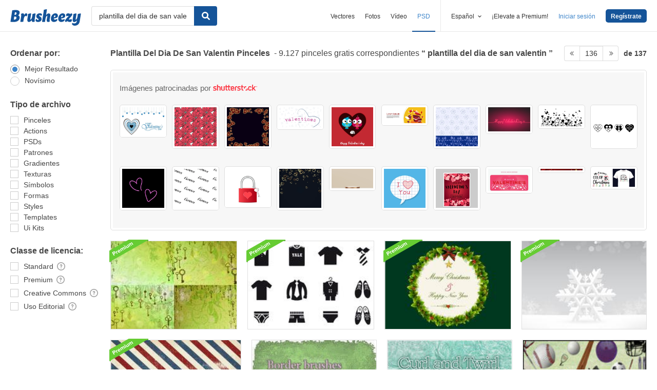

--- FILE ---
content_type: text/html; charset=utf-8
request_url: https://es.brusheezy.com/libre/plantilla-del-dia-de-san-valentin?page=136
body_size: 42943
content:
<!DOCTYPE html>
<!--[if lt IE 7]>      <html lang="es" xmlns:fb="http://developers.facebook.com/schema/" xmlns:og="http://opengraphprotocol.org/schema/" class="no-js lt-ie9 lt-ie8 lt-ie7"> <![endif]-->
<!--[if IE 7]>         <html lang="es" xmlns:fb="http://developers.facebook.com/schema/" xmlns:og="http://opengraphprotocol.org/schema/" class="no-js lt-ie9 lt-ie8"> <![endif]-->
<!--[if IE 8]>         <html lang="es" xmlns:fb="http://developers.facebook.com/schema/" xmlns:og="http://opengraphprotocol.org/schema/" class="no-js lt-ie9"> <![endif]-->
<!--[if IE 9]>         <html lang="es" xmlns:fb="http://developers.facebook.com/schema/" xmlns:og="http://opengraphprotocol.org/schema/" class="no-js ie9"> <![endif]-->
<!--[if gt IE 9]><!--> <html lang="es" xmlns:fb="http://developers.facebook.com/schema/" xmlns:og="http://opengraphprotocol.org/schema/" class="no-js"> <!--<![endif]-->
  <head>
	  <script type="text/javascript">window.country_code = "US";window.remote_ip_address = '3.17.130.139'</script>
        <!-- skipping hreflang -->

    
    <link rel="dns-prefetch" href="//static.brusheezy.com">
    <meta charset="utf-8">
    <meta http-equiv="X-UA-Compatible" content="IE=edge,chrome=1">
<script>window.NREUM||(NREUM={});NREUM.info={"beacon":"bam.nr-data.net","errorBeacon":"bam.nr-data.net","licenseKey":"NRJS-e38a0a5d9f3d7a161d2","applicationID":"682498450","transactionName":"J1kMFkBaWF9cREoRVwVEAQpXRhtAUVkS","queueTime":0,"applicationTime":470,"agent":""}</script>
<script>(window.NREUM||(NREUM={})).init={ajax:{deny_list:["bam.nr-data.net"]},feature_flags:["soft_nav"]};(window.NREUM||(NREUM={})).loader_config={licenseKey:"NRJS-e38a0a5d9f3d7a161d2",applicationID:"682498450",browserID:"682498528"};;/*! For license information please see nr-loader-rum-1.306.0.min.js.LICENSE.txt */
(()=>{var e,t,r={122:(e,t,r)=>{"use strict";r.d(t,{a:()=>i});var n=r(944);function i(e,t){try{if(!e||"object"!=typeof e)return(0,n.R)(3);if(!t||"object"!=typeof t)return(0,n.R)(4);const r=Object.create(Object.getPrototypeOf(t),Object.getOwnPropertyDescriptors(t)),a=0===Object.keys(r).length?e:r;for(let o in a)if(void 0!==e[o])try{if(null===e[o]){r[o]=null;continue}Array.isArray(e[o])&&Array.isArray(t[o])?r[o]=Array.from(new Set([...e[o],...t[o]])):"object"==typeof e[o]&&"object"==typeof t[o]?r[o]=i(e[o],t[o]):r[o]=e[o]}catch(e){r[o]||(0,n.R)(1,e)}return r}catch(e){(0,n.R)(2,e)}}},154:(e,t,r)=>{"use strict";r.d(t,{OF:()=>c,RI:()=>i,WN:()=>u,bv:()=>a,eN:()=>l,gm:()=>o,mw:()=>s,sb:()=>d});var n=r(863);const i="undefined"!=typeof window&&!!window.document,a="undefined"!=typeof WorkerGlobalScope&&("undefined"!=typeof self&&self instanceof WorkerGlobalScope&&self.navigator instanceof WorkerNavigator||"undefined"!=typeof globalThis&&globalThis instanceof WorkerGlobalScope&&globalThis.navigator instanceof WorkerNavigator),o=i?window:"undefined"!=typeof WorkerGlobalScope&&("undefined"!=typeof self&&self instanceof WorkerGlobalScope&&self||"undefined"!=typeof globalThis&&globalThis instanceof WorkerGlobalScope&&globalThis),s=Boolean("hidden"===o?.document?.visibilityState),c=/iPad|iPhone|iPod/.test(o.navigator?.userAgent),d=c&&"undefined"==typeof SharedWorker,u=((()=>{const e=o.navigator?.userAgent?.match(/Firefox[/\s](\d+\.\d+)/);Array.isArray(e)&&e.length>=2&&e[1]})(),Date.now()-(0,n.t)()),l=()=>"undefined"!=typeof PerformanceNavigationTiming&&o?.performance?.getEntriesByType("navigation")?.[0]?.responseStart},163:(e,t,r)=>{"use strict";r.d(t,{j:()=>E});var n=r(384),i=r(741);var a=r(555);r(860).K7.genericEvents;const o="experimental.resources",s="register",c=e=>{if(!e||"string"!=typeof e)return!1;try{document.createDocumentFragment().querySelector(e)}catch{return!1}return!0};var d=r(614),u=r(944),l=r(122);const f="[data-nr-mask]",g=e=>(0,l.a)(e,(()=>{const e={feature_flags:[],experimental:{allow_registered_children:!1,resources:!1},mask_selector:"*",block_selector:"[data-nr-block]",mask_input_options:{color:!1,date:!1,"datetime-local":!1,email:!1,month:!1,number:!1,range:!1,search:!1,tel:!1,text:!1,time:!1,url:!1,week:!1,textarea:!1,select:!1,password:!0}};return{ajax:{deny_list:void 0,block_internal:!0,enabled:!0,autoStart:!0},api:{get allow_registered_children(){return e.feature_flags.includes(s)||e.experimental.allow_registered_children},set allow_registered_children(t){e.experimental.allow_registered_children=t},duplicate_registered_data:!1},browser_consent_mode:{enabled:!1},distributed_tracing:{enabled:void 0,exclude_newrelic_header:void 0,cors_use_newrelic_header:void 0,cors_use_tracecontext_headers:void 0,allowed_origins:void 0},get feature_flags(){return e.feature_flags},set feature_flags(t){e.feature_flags=t},generic_events:{enabled:!0,autoStart:!0},harvest:{interval:30},jserrors:{enabled:!0,autoStart:!0},logging:{enabled:!0,autoStart:!0},metrics:{enabled:!0,autoStart:!0},obfuscate:void 0,page_action:{enabled:!0},page_view_event:{enabled:!0,autoStart:!0},page_view_timing:{enabled:!0,autoStart:!0},performance:{capture_marks:!1,capture_measures:!1,capture_detail:!0,resources:{get enabled(){return e.feature_flags.includes(o)||e.experimental.resources},set enabled(t){e.experimental.resources=t},asset_types:[],first_party_domains:[],ignore_newrelic:!0}},privacy:{cookies_enabled:!0},proxy:{assets:void 0,beacon:void 0},session:{expiresMs:d.wk,inactiveMs:d.BB},session_replay:{autoStart:!0,enabled:!1,preload:!1,sampling_rate:10,error_sampling_rate:100,collect_fonts:!1,inline_images:!1,fix_stylesheets:!0,mask_all_inputs:!0,get mask_text_selector(){return e.mask_selector},set mask_text_selector(t){c(t)?e.mask_selector="".concat(t,",").concat(f):""===t||null===t?e.mask_selector=f:(0,u.R)(5,t)},get block_class(){return"nr-block"},get ignore_class(){return"nr-ignore"},get mask_text_class(){return"nr-mask"},get block_selector(){return e.block_selector},set block_selector(t){c(t)?e.block_selector+=",".concat(t):""!==t&&(0,u.R)(6,t)},get mask_input_options(){return e.mask_input_options},set mask_input_options(t){t&&"object"==typeof t?e.mask_input_options={...t,password:!0}:(0,u.R)(7,t)}},session_trace:{enabled:!0,autoStart:!0},soft_navigations:{enabled:!0,autoStart:!0},spa:{enabled:!0,autoStart:!0},ssl:void 0,user_actions:{enabled:!0,elementAttributes:["id","className","tagName","type"]}}})());var p=r(154),m=r(324);let h=0;const v={buildEnv:m.F3,distMethod:m.Xs,version:m.xv,originTime:p.WN},b={consented:!1},y={appMetadata:{},get consented(){return this.session?.state?.consent||b.consented},set consented(e){b.consented=e},customTransaction:void 0,denyList:void 0,disabled:!1,harvester:void 0,isolatedBacklog:!1,isRecording:!1,loaderType:void 0,maxBytes:3e4,obfuscator:void 0,onerror:void 0,ptid:void 0,releaseIds:{},session:void 0,timeKeeper:void 0,registeredEntities:[],jsAttributesMetadata:{bytes:0},get harvestCount(){return++h}},_=e=>{const t=(0,l.a)(e,y),r=Object.keys(v).reduce((e,t)=>(e[t]={value:v[t],writable:!1,configurable:!0,enumerable:!0},e),{});return Object.defineProperties(t,r)};var w=r(701);const x=e=>{const t=e.startsWith("http");e+="/",r.p=t?e:"https://"+e};var S=r(836),k=r(241);const R={accountID:void 0,trustKey:void 0,agentID:void 0,licenseKey:void 0,applicationID:void 0,xpid:void 0},A=e=>(0,l.a)(e,R),T=new Set;function E(e,t={},r,o){let{init:s,info:c,loader_config:d,runtime:u={},exposed:l=!0}=t;if(!c){const e=(0,n.pV)();s=e.init,c=e.info,d=e.loader_config}e.init=g(s||{}),e.loader_config=A(d||{}),c.jsAttributes??={},p.bv&&(c.jsAttributes.isWorker=!0),e.info=(0,a.D)(c);const f=e.init,m=[c.beacon,c.errorBeacon];T.has(e.agentIdentifier)||(f.proxy.assets&&(x(f.proxy.assets),m.push(f.proxy.assets)),f.proxy.beacon&&m.push(f.proxy.beacon),e.beacons=[...m],function(e){const t=(0,n.pV)();Object.getOwnPropertyNames(i.W.prototype).forEach(r=>{const n=i.W.prototype[r];if("function"!=typeof n||"constructor"===n)return;let a=t[r];e[r]&&!1!==e.exposed&&"micro-agent"!==e.runtime?.loaderType&&(t[r]=(...t)=>{const n=e[r](...t);return a?a(...t):n})})}(e),(0,n.US)("activatedFeatures",w.B),e.runSoftNavOverSpa&&=!0===f.soft_navigations.enabled&&f.feature_flags.includes("soft_nav")),u.denyList=[...f.ajax.deny_list||[],...f.ajax.block_internal?m:[]],u.ptid=e.agentIdentifier,u.loaderType=r,e.runtime=_(u),T.has(e.agentIdentifier)||(e.ee=S.ee.get(e.agentIdentifier),e.exposed=l,(0,k.W)({agentIdentifier:e.agentIdentifier,drained:!!w.B?.[e.agentIdentifier],type:"lifecycle",name:"initialize",feature:void 0,data:e.config})),T.add(e.agentIdentifier)}},234:(e,t,r)=>{"use strict";r.d(t,{W:()=>a});var n=r(836),i=r(687);class a{constructor(e,t){this.agentIdentifier=e,this.ee=n.ee.get(e),this.featureName=t,this.blocked=!1}deregisterDrain(){(0,i.x3)(this.agentIdentifier,this.featureName)}}},241:(e,t,r)=>{"use strict";r.d(t,{W:()=>a});var n=r(154);const i="newrelic";function a(e={}){try{n.gm.dispatchEvent(new CustomEvent(i,{detail:e}))}catch(e){}}},261:(e,t,r)=>{"use strict";r.d(t,{$9:()=>d,BL:()=>s,CH:()=>g,Dl:()=>_,Fw:()=>y,PA:()=>h,Pl:()=>n,Pv:()=>k,Tb:()=>l,U2:()=>a,V1:()=>S,Wb:()=>x,bt:()=>b,cD:()=>v,d3:()=>w,dT:()=>c,eY:()=>p,fF:()=>f,hG:()=>i,k6:()=>o,nb:()=>m,o5:()=>u});const n="api-",i="addPageAction",a="addToTrace",o="addRelease",s="finished",c="interaction",d="log",u="noticeError",l="pauseReplay",f="recordCustomEvent",g="recordReplay",p="register",m="setApplicationVersion",h="setCurrentRouteName",v="setCustomAttribute",b="setErrorHandler",y="setPageViewName",_="setUserId",w="start",x="wrapLogger",S="measure",k="consent"},289:(e,t,r)=>{"use strict";r.d(t,{GG:()=>o,Qr:()=>c,sB:()=>s});var n=r(878),i=r(389);function a(){return"undefined"==typeof document||"complete"===document.readyState}function o(e,t){if(a())return e();const r=(0,i.J)(e),o=setInterval(()=>{a()&&(clearInterval(o),r())},500);(0,n.sp)("load",r,t)}function s(e){if(a())return e();(0,n.DD)("DOMContentLoaded",e)}function c(e){if(a())return e();(0,n.sp)("popstate",e)}},324:(e,t,r)=>{"use strict";r.d(t,{F3:()=>i,Xs:()=>a,xv:()=>n});const n="1.306.0",i="PROD",a="CDN"},374:(e,t,r)=>{r.nc=(()=>{try{return document?.currentScript?.nonce}catch(e){}return""})()},384:(e,t,r)=>{"use strict";r.d(t,{NT:()=>o,US:()=>u,Zm:()=>s,bQ:()=>d,dV:()=>c,pV:()=>l});var n=r(154),i=r(863),a=r(910);const o={beacon:"bam.nr-data.net",errorBeacon:"bam.nr-data.net"};function s(){return n.gm.NREUM||(n.gm.NREUM={}),void 0===n.gm.newrelic&&(n.gm.newrelic=n.gm.NREUM),n.gm.NREUM}function c(){let e=s();return e.o||(e.o={ST:n.gm.setTimeout,SI:n.gm.setImmediate||n.gm.setInterval,CT:n.gm.clearTimeout,XHR:n.gm.XMLHttpRequest,REQ:n.gm.Request,EV:n.gm.Event,PR:n.gm.Promise,MO:n.gm.MutationObserver,FETCH:n.gm.fetch,WS:n.gm.WebSocket},(0,a.i)(...Object.values(e.o))),e}function d(e,t){let r=s();r.initializedAgents??={},t.initializedAt={ms:(0,i.t)(),date:new Date},r.initializedAgents[e]=t}function u(e,t){s()[e]=t}function l(){return function(){let e=s();const t=e.info||{};e.info={beacon:o.beacon,errorBeacon:o.errorBeacon,...t}}(),function(){let e=s();const t=e.init||{};e.init={...t}}(),c(),function(){let e=s();const t=e.loader_config||{};e.loader_config={...t}}(),s()}},389:(e,t,r)=>{"use strict";function n(e,t=500,r={}){const n=r?.leading||!1;let i;return(...r)=>{n&&void 0===i&&(e.apply(this,r),i=setTimeout(()=>{i=clearTimeout(i)},t)),n||(clearTimeout(i),i=setTimeout(()=>{e.apply(this,r)},t))}}function i(e){let t=!1;return(...r)=>{t||(t=!0,e.apply(this,r))}}r.d(t,{J:()=>i,s:()=>n})},555:(e,t,r)=>{"use strict";r.d(t,{D:()=>s,f:()=>o});var n=r(384),i=r(122);const a={beacon:n.NT.beacon,errorBeacon:n.NT.errorBeacon,licenseKey:void 0,applicationID:void 0,sa:void 0,queueTime:void 0,applicationTime:void 0,ttGuid:void 0,user:void 0,account:void 0,product:void 0,extra:void 0,jsAttributes:{},userAttributes:void 0,atts:void 0,transactionName:void 0,tNamePlain:void 0};function o(e){try{return!!e.licenseKey&&!!e.errorBeacon&&!!e.applicationID}catch(e){return!1}}const s=e=>(0,i.a)(e,a)},566:(e,t,r)=>{"use strict";r.d(t,{LA:()=>s,bz:()=>o});var n=r(154);const i="xxxxxxxx-xxxx-4xxx-yxxx-xxxxxxxxxxxx";function a(e,t){return e?15&e[t]:16*Math.random()|0}function o(){const e=n.gm?.crypto||n.gm?.msCrypto;let t,r=0;return e&&e.getRandomValues&&(t=e.getRandomValues(new Uint8Array(30))),i.split("").map(e=>"x"===e?a(t,r++).toString(16):"y"===e?(3&a()|8).toString(16):e).join("")}function s(e){const t=n.gm?.crypto||n.gm?.msCrypto;let r,i=0;t&&t.getRandomValues&&(r=t.getRandomValues(new Uint8Array(e)));const o=[];for(var s=0;s<e;s++)o.push(a(r,i++).toString(16));return o.join("")}},606:(e,t,r)=>{"use strict";r.d(t,{i:()=>a});var n=r(908);a.on=o;var i=a.handlers={};function a(e,t,r,a){o(a||n.d,i,e,t,r)}function o(e,t,r,i,a){a||(a="feature"),e||(e=n.d);var o=t[a]=t[a]||{};(o[r]=o[r]||[]).push([e,i])}},607:(e,t,r)=>{"use strict";r.d(t,{W:()=>n});const n=(0,r(566).bz)()},614:(e,t,r)=>{"use strict";r.d(t,{BB:()=>o,H3:()=>n,g:()=>d,iL:()=>c,tS:()=>s,uh:()=>i,wk:()=>a});const n="NRBA",i="SESSION",a=144e5,o=18e5,s={STARTED:"session-started",PAUSE:"session-pause",RESET:"session-reset",RESUME:"session-resume",UPDATE:"session-update"},c={SAME_TAB:"same-tab",CROSS_TAB:"cross-tab"},d={OFF:0,FULL:1,ERROR:2}},630:(e,t,r)=>{"use strict";r.d(t,{T:()=>n});const n=r(860).K7.pageViewEvent},646:(e,t,r)=>{"use strict";r.d(t,{y:()=>n});class n{constructor(e){this.contextId=e}}},687:(e,t,r)=>{"use strict";r.d(t,{Ak:()=>d,Ze:()=>f,x3:()=>u});var n=r(241),i=r(836),a=r(606),o=r(860),s=r(646);const c={};function d(e,t){const r={staged:!1,priority:o.P3[t]||0};l(e),c[e].get(t)||c[e].set(t,r)}function u(e,t){e&&c[e]&&(c[e].get(t)&&c[e].delete(t),p(e,t,!1),c[e].size&&g(e))}function l(e){if(!e)throw new Error("agentIdentifier required");c[e]||(c[e]=new Map)}function f(e="",t="feature",r=!1){if(l(e),!e||!c[e].get(t)||r)return p(e,t);c[e].get(t).staged=!0,g(e)}function g(e){const t=Array.from(c[e]);t.every(([e,t])=>t.staged)&&(t.sort((e,t)=>e[1].priority-t[1].priority),t.forEach(([t])=>{c[e].delete(t),p(e,t)}))}function p(e,t,r=!0){const o=e?i.ee.get(e):i.ee,c=a.i.handlers;if(!o.aborted&&o.backlog&&c){if((0,n.W)({agentIdentifier:e,type:"lifecycle",name:"drain",feature:t}),r){const e=o.backlog[t],r=c[t];if(r){for(let t=0;e&&t<e.length;++t)m(e[t],r);Object.entries(r).forEach(([e,t])=>{Object.values(t||{}).forEach(t=>{t[0]?.on&&t[0]?.context()instanceof s.y&&t[0].on(e,t[1])})})}}o.isolatedBacklog||delete c[t],o.backlog[t]=null,o.emit("drain-"+t,[])}}function m(e,t){var r=e[1];Object.values(t[r]||{}).forEach(t=>{var r=e[0];if(t[0]===r){var n=t[1],i=e[3],a=e[2];n.apply(i,a)}})}},699:(e,t,r)=>{"use strict";r.d(t,{It:()=>a,KC:()=>s,No:()=>i,qh:()=>o});var n=r(860);const i=16e3,a=1e6,o="SESSION_ERROR",s={[n.K7.logging]:!0,[n.K7.genericEvents]:!1,[n.K7.jserrors]:!1,[n.K7.ajax]:!1}},701:(e,t,r)=>{"use strict";r.d(t,{B:()=>a,t:()=>o});var n=r(241);const i=new Set,a={};function o(e,t){const r=t.agentIdentifier;a[r]??={},e&&"object"==typeof e&&(i.has(r)||(t.ee.emit("rumresp",[e]),a[r]=e,i.add(r),(0,n.W)({agentIdentifier:r,loaded:!0,drained:!0,type:"lifecycle",name:"load",feature:void 0,data:e})))}},741:(e,t,r)=>{"use strict";r.d(t,{W:()=>a});var n=r(944),i=r(261);class a{#e(e,...t){if(this[e]!==a.prototype[e])return this[e](...t);(0,n.R)(35,e)}addPageAction(e,t){return this.#e(i.hG,e,t)}register(e){return this.#e(i.eY,e)}recordCustomEvent(e,t){return this.#e(i.fF,e,t)}setPageViewName(e,t){return this.#e(i.Fw,e,t)}setCustomAttribute(e,t,r){return this.#e(i.cD,e,t,r)}noticeError(e,t){return this.#e(i.o5,e,t)}setUserId(e){return this.#e(i.Dl,e)}setApplicationVersion(e){return this.#e(i.nb,e)}setErrorHandler(e){return this.#e(i.bt,e)}addRelease(e,t){return this.#e(i.k6,e,t)}log(e,t){return this.#e(i.$9,e,t)}start(){return this.#e(i.d3)}finished(e){return this.#e(i.BL,e)}recordReplay(){return this.#e(i.CH)}pauseReplay(){return this.#e(i.Tb)}addToTrace(e){return this.#e(i.U2,e)}setCurrentRouteName(e){return this.#e(i.PA,e)}interaction(e){return this.#e(i.dT,e)}wrapLogger(e,t,r){return this.#e(i.Wb,e,t,r)}measure(e,t){return this.#e(i.V1,e,t)}consent(e){return this.#e(i.Pv,e)}}},782:(e,t,r)=>{"use strict";r.d(t,{T:()=>n});const n=r(860).K7.pageViewTiming},836:(e,t,r)=>{"use strict";r.d(t,{P:()=>s,ee:()=>c});var n=r(384),i=r(990),a=r(646),o=r(607);const s="nr@context:".concat(o.W),c=function e(t,r){var n={},o={},u={},l=!1;try{l=16===r.length&&d.initializedAgents?.[r]?.runtime.isolatedBacklog}catch(e){}var f={on:p,addEventListener:p,removeEventListener:function(e,t){var r=n[e];if(!r)return;for(var i=0;i<r.length;i++)r[i]===t&&r.splice(i,1)},emit:function(e,r,n,i,a){!1!==a&&(a=!0);if(c.aborted&&!i)return;t&&a&&t.emit(e,r,n);var s=g(n);m(e).forEach(e=>{e.apply(s,r)});var d=v()[o[e]];d&&d.push([f,e,r,s]);return s},get:h,listeners:m,context:g,buffer:function(e,t){const r=v();if(t=t||"feature",f.aborted)return;Object.entries(e||{}).forEach(([e,n])=>{o[n]=t,t in r||(r[t]=[])})},abort:function(){f._aborted=!0,Object.keys(f.backlog).forEach(e=>{delete f.backlog[e]})},isBuffering:function(e){return!!v()[o[e]]},debugId:r,backlog:l?{}:t&&"object"==typeof t.backlog?t.backlog:{},isolatedBacklog:l};return Object.defineProperty(f,"aborted",{get:()=>{let e=f._aborted||!1;return e||(t&&(e=t.aborted),e)}}),f;function g(e){return e&&e instanceof a.y?e:e?(0,i.I)(e,s,()=>new a.y(s)):new a.y(s)}function p(e,t){n[e]=m(e).concat(t)}function m(e){return n[e]||[]}function h(t){return u[t]=u[t]||e(f,t)}function v(){return f.backlog}}(void 0,"globalEE"),d=(0,n.Zm)();d.ee||(d.ee=c)},843:(e,t,r)=>{"use strict";r.d(t,{G:()=>a,u:()=>i});var n=r(878);function i(e,t=!1,r,i){(0,n.DD)("visibilitychange",function(){if(t)return void("hidden"===document.visibilityState&&e());e(document.visibilityState)},r,i)}function a(e,t,r){(0,n.sp)("pagehide",e,t,r)}},860:(e,t,r)=>{"use strict";r.d(t,{$J:()=>u,K7:()=>c,P3:()=>d,XX:()=>i,Yy:()=>s,df:()=>a,qY:()=>n,v4:()=>o});const n="events",i="jserrors",a="browser/blobs",o="rum",s="browser/logs",c={ajax:"ajax",genericEvents:"generic_events",jserrors:i,logging:"logging",metrics:"metrics",pageAction:"page_action",pageViewEvent:"page_view_event",pageViewTiming:"page_view_timing",sessionReplay:"session_replay",sessionTrace:"session_trace",softNav:"soft_navigations",spa:"spa"},d={[c.pageViewEvent]:1,[c.pageViewTiming]:2,[c.metrics]:3,[c.jserrors]:4,[c.spa]:5,[c.ajax]:6,[c.sessionTrace]:7,[c.softNav]:8,[c.sessionReplay]:9,[c.logging]:10,[c.genericEvents]:11},u={[c.pageViewEvent]:o,[c.pageViewTiming]:n,[c.ajax]:n,[c.spa]:n,[c.softNav]:n,[c.metrics]:i,[c.jserrors]:i,[c.sessionTrace]:a,[c.sessionReplay]:a,[c.logging]:s,[c.genericEvents]:"ins"}},863:(e,t,r)=>{"use strict";function n(){return Math.floor(performance.now())}r.d(t,{t:()=>n})},878:(e,t,r)=>{"use strict";function n(e,t){return{capture:e,passive:!1,signal:t}}function i(e,t,r=!1,i){window.addEventListener(e,t,n(r,i))}function a(e,t,r=!1,i){document.addEventListener(e,t,n(r,i))}r.d(t,{DD:()=>a,jT:()=>n,sp:()=>i})},908:(e,t,r)=>{"use strict";r.d(t,{d:()=>n,p:()=>i});var n=r(836).ee.get("handle");function i(e,t,r,i,a){a?(a.buffer([e],i),a.emit(e,t,r)):(n.buffer([e],i),n.emit(e,t,r))}},910:(e,t,r)=>{"use strict";r.d(t,{i:()=>a});var n=r(944);const i=new Map;function a(...e){return e.every(e=>{if(i.has(e))return i.get(e);const t="function"==typeof e?e.toString():"",r=t.includes("[native code]"),a=t.includes("nrWrapper");return r||a||(0,n.R)(64,e?.name||t),i.set(e,r),r})}},944:(e,t,r)=>{"use strict";r.d(t,{R:()=>i});var n=r(241);function i(e,t){"function"==typeof console.debug&&(console.debug("New Relic Warning: https://github.com/newrelic/newrelic-browser-agent/blob/main/docs/warning-codes.md#".concat(e),t),(0,n.W)({agentIdentifier:null,drained:null,type:"data",name:"warn",feature:"warn",data:{code:e,secondary:t}}))}},969:(e,t,r)=>{"use strict";r.d(t,{TZ:()=>n,XG:()=>s,rs:()=>i,xV:()=>o,z_:()=>a});const n=r(860).K7.metrics,i="sm",a="cm",o="storeSupportabilityMetrics",s="storeEventMetrics"},990:(e,t,r)=>{"use strict";r.d(t,{I:()=>i});var n=Object.prototype.hasOwnProperty;function i(e,t,r){if(n.call(e,t))return e[t];var i=r();if(Object.defineProperty&&Object.keys)try{return Object.defineProperty(e,t,{value:i,writable:!0,enumerable:!1}),i}catch(e){}return e[t]=i,i}}},n={};function i(e){var t=n[e];if(void 0!==t)return t.exports;var a=n[e]={exports:{}};return r[e](a,a.exports,i),a.exports}i.m=r,i.d=(e,t)=>{for(var r in t)i.o(t,r)&&!i.o(e,r)&&Object.defineProperty(e,r,{enumerable:!0,get:t[r]})},i.f={},i.e=e=>Promise.all(Object.keys(i.f).reduce((t,r)=>(i.f[r](e,t),t),[])),i.u=e=>"nr-rum-1.306.0.min.js",i.o=(e,t)=>Object.prototype.hasOwnProperty.call(e,t),e={},t="NRBA-1.306.0.PROD:",i.l=(r,n,a,o)=>{if(e[r])e[r].push(n);else{var s,c;if(void 0!==a)for(var d=document.getElementsByTagName("script"),u=0;u<d.length;u++){var l=d[u];if(l.getAttribute("src")==r||l.getAttribute("data-webpack")==t+a){s=l;break}}if(!s){c=!0;var f={296:"sha512-XHJAyYwsxAD4jnOFenBf2aq49/pv28jKOJKs7YGQhagYYI2Zk8nHflZPdd7WiilkmEkgIZQEFX4f1AJMoyzKwA=="};(s=document.createElement("script")).charset="utf-8",i.nc&&s.setAttribute("nonce",i.nc),s.setAttribute("data-webpack",t+a),s.src=r,0!==s.src.indexOf(window.location.origin+"/")&&(s.crossOrigin="anonymous"),f[o]&&(s.integrity=f[o])}e[r]=[n];var g=(t,n)=>{s.onerror=s.onload=null,clearTimeout(p);var i=e[r];if(delete e[r],s.parentNode&&s.parentNode.removeChild(s),i&&i.forEach(e=>e(n)),t)return t(n)},p=setTimeout(g.bind(null,void 0,{type:"timeout",target:s}),12e4);s.onerror=g.bind(null,s.onerror),s.onload=g.bind(null,s.onload),c&&document.head.appendChild(s)}},i.r=e=>{"undefined"!=typeof Symbol&&Symbol.toStringTag&&Object.defineProperty(e,Symbol.toStringTag,{value:"Module"}),Object.defineProperty(e,"__esModule",{value:!0})},i.p="https://js-agent.newrelic.com/",(()=>{var e={374:0,840:0};i.f.j=(t,r)=>{var n=i.o(e,t)?e[t]:void 0;if(0!==n)if(n)r.push(n[2]);else{var a=new Promise((r,i)=>n=e[t]=[r,i]);r.push(n[2]=a);var o=i.p+i.u(t),s=new Error;i.l(o,r=>{if(i.o(e,t)&&(0!==(n=e[t])&&(e[t]=void 0),n)){var a=r&&("load"===r.type?"missing":r.type),o=r&&r.target&&r.target.src;s.message="Loading chunk "+t+" failed: ("+a+": "+o+")",s.name="ChunkLoadError",s.type=a,s.request=o,n[1](s)}},"chunk-"+t,t)}};var t=(t,r)=>{var n,a,[o,s,c]=r,d=0;if(o.some(t=>0!==e[t])){for(n in s)i.o(s,n)&&(i.m[n]=s[n]);if(c)c(i)}for(t&&t(r);d<o.length;d++)a=o[d],i.o(e,a)&&e[a]&&e[a][0](),e[a]=0},r=self["webpackChunk:NRBA-1.306.0.PROD"]=self["webpackChunk:NRBA-1.306.0.PROD"]||[];r.forEach(t.bind(null,0)),r.push=t.bind(null,r.push.bind(r))})(),(()=>{"use strict";i(374);var e=i(566),t=i(741);class r extends t.W{agentIdentifier=(0,e.LA)(16)}var n=i(860);const a=Object.values(n.K7);var o=i(163);var s=i(908),c=i(863),d=i(261),u=i(241),l=i(944),f=i(701),g=i(969);function p(e,t,i,a){const o=a||i;!o||o[e]&&o[e]!==r.prototype[e]||(o[e]=function(){(0,s.p)(g.xV,["API/"+e+"/called"],void 0,n.K7.metrics,i.ee),(0,u.W)({agentIdentifier:i.agentIdentifier,drained:!!f.B?.[i.agentIdentifier],type:"data",name:"api",feature:d.Pl+e,data:{}});try{return t.apply(this,arguments)}catch(e){(0,l.R)(23,e)}})}function m(e,t,r,n,i){const a=e.info;null===r?delete a.jsAttributes[t]:a.jsAttributes[t]=r,(i||null===r)&&(0,s.p)(d.Pl+n,[(0,c.t)(),t,r],void 0,"session",e.ee)}var h=i(687),v=i(234),b=i(289),y=i(154),_=i(384);const w=e=>y.RI&&!0===e?.privacy.cookies_enabled;function x(e){return!!(0,_.dV)().o.MO&&w(e)&&!0===e?.session_trace.enabled}var S=i(389),k=i(699);class R extends v.W{constructor(e,t){super(e.agentIdentifier,t),this.agentRef=e,this.abortHandler=void 0,this.featAggregate=void 0,this.loadedSuccessfully=void 0,this.onAggregateImported=new Promise(e=>{this.loadedSuccessfully=e}),this.deferred=Promise.resolve(),!1===e.init[this.featureName].autoStart?this.deferred=new Promise((t,r)=>{this.ee.on("manual-start-all",(0,S.J)(()=>{(0,h.Ak)(e.agentIdentifier,this.featureName),t()}))}):(0,h.Ak)(e.agentIdentifier,t)}importAggregator(e,t,r={}){if(this.featAggregate)return;const n=async()=>{let n;await this.deferred;try{if(w(e.init)){const{setupAgentSession:t}=await i.e(296).then(i.bind(i,305));n=t(e)}}catch(e){(0,l.R)(20,e),this.ee.emit("internal-error",[e]),(0,s.p)(k.qh,[e],void 0,this.featureName,this.ee)}try{if(!this.#t(this.featureName,n,e.init))return(0,h.Ze)(this.agentIdentifier,this.featureName),void this.loadedSuccessfully(!1);const{Aggregate:i}=await t();this.featAggregate=new i(e,r),e.runtime.harvester.initializedAggregates.push(this.featAggregate),this.loadedSuccessfully(!0)}catch(e){(0,l.R)(34,e),this.abortHandler?.(),(0,h.Ze)(this.agentIdentifier,this.featureName,!0),this.loadedSuccessfully(!1),this.ee&&this.ee.abort()}};y.RI?(0,b.GG)(()=>n(),!0):n()}#t(e,t,r){if(this.blocked)return!1;switch(e){case n.K7.sessionReplay:return x(r)&&!!t;case n.K7.sessionTrace:return!!t;default:return!0}}}var A=i(630),T=i(614);class E extends R{static featureName=A.T;constructor(e){var t;super(e,A.T),this.setupInspectionEvents(e.agentIdentifier),t=e,p(d.Fw,function(e,r){"string"==typeof e&&("/"!==e.charAt(0)&&(e="/"+e),t.runtime.customTransaction=(r||"http://custom.transaction")+e,(0,s.p)(d.Pl+d.Fw,[(0,c.t)()],void 0,void 0,t.ee))},t),this.importAggregator(e,()=>i.e(296).then(i.bind(i,943)))}setupInspectionEvents(e){const t=(t,r)=>{t&&(0,u.W)({agentIdentifier:e,timeStamp:t.timeStamp,loaded:"complete"===t.target.readyState,type:"window",name:r,data:t.target.location+""})};(0,b.sB)(e=>{t(e,"DOMContentLoaded")}),(0,b.GG)(e=>{t(e,"load")}),(0,b.Qr)(e=>{t(e,"navigate")}),this.ee.on(T.tS.UPDATE,(t,r)=>{(0,u.W)({agentIdentifier:e,type:"lifecycle",name:"session",data:r})})}}var N=i(843),I=i(782);class j extends R{static featureName=I.T;constructor(e){super(e,I.T),y.RI&&((0,N.u)(()=>(0,s.p)("docHidden",[(0,c.t)()],void 0,I.T,this.ee),!0),(0,N.G)(()=>(0,s.p)("winPagehide",[(0,c.t)()],void 0,I.T,this.ee)),this.importAggregator(e,()=>i.e(296).then(i.bind(i,117))))}}class P extends R{static featureName=g.TZ;constructor(e){super(e,g.TZ),y.RI&&document.addEventListener("securitypolicyviolation",e=>{(0,s.p)(g.xV,["Generic/CSPViolation/Detected"],void 0,this.featureName,this.ee)}),this.importAggregator(e,()=>i.e(296).then(i.bind(i,623)))}}new class extends r{constructor(e){var t;(super(),y.gm)?(this.features={},(0,_.bQ)(this.agentIdentifier,this),this.desiredFeatures=new Set(e.features||[]),this.desiredFeatures.add(E),this.runSoftNavOverSpa=[...this.desiredFeatures].some(e=>e.featureName===n.K7.softNav),(0,o.j)(this,e,e.loaderType||"agent"),t=this,p(d.cD,function(e,r,n=!1){if("string"==typeof e){if(["string","number","boolean"].includes(typeof r)||null===r)return m(t,e,r,d.cD,n);(0,l.R)(40,typeof r)}else(0,l.R)(39,typeof e)},t),function(e){p(d.Dl,function(t){if("string"==typeof t||null===t)return m(e,"enduser.id",t,d.Dl,!0);(0,l.R)(41,typeof t)},e)}(this),function(e){p(d.nb,function(t){if("string"==typeof t||null===t)return m(e,"application.version",t,d.nb,!1);(0,l.R)(42,typeof t)},e)}(this),function(e){p(d.d3,function(){e.ee.emit("manual-start-all")},e)}(this),function(e){p(d.Pv,function(t=!0){if("boolean"==typeof t){if((0,s.p)(d.Pl+d.Pv,[t],void 0,"session",e.ee),e.runtime.consented=t,t){const t=e.features.page_view_event;t.onAggregateImported.then(e=>{const r=t.featAggregate;e&&!r.sentRum&&r.sendRum()})}}else(0,l.R)(65,typeof t)},e)}(this),this.run()):(0,l.R)(21)}get config(){return{info:this.info,init:this.init,loader_config:this.loader_config,runtime:this.runtime}}get api(){return this}run(){try{const e=function(e){const t={};return a.forEach(r=>{t[r]=!!e[r]?.enabled}),t}(this.init),t=[...this.desiredFeatures];t.sort((e,t)=>n.P3[e.featureName]-n.P3[t.featureName]),t.forEach(t=>{if(!e[t.featureName]&&t.featureName!==n.K7.pageViewEvent)return;if(this.runSoftNavOverSpa&&t.featureName===n.K7.spa)return;if(!this.runSoftNavOverSpa&&t.featureName===n.K7.softNav)return;const r=function(e){switch(e){case n.K7.ajax:return[n.K7.jserrors];case n.K7.sessionTrace:return[n.K7.ajax,n.K7.pageViewEvent];case n.K7.sessionReplay:return[n.K7.sessionTrace];case n.K7.pageViewTiming:return[n.K7.pageViewEvent];default:return[]}}(t.featureName).filter(e=>!(e in this.features));r.length>0&&(0,l.R)(36,{targetFeature:t.featureName,missingDependencies:r}),this.features[t.featureName]=new t(this)})}catch(e){(0,l.R)(22,e);for(const e in this.features)this.features[e].abortHandler?.();const t=(0,_.Zm)();delete t.initializedAgents[this.agentIdentifier]?.features,delete this.sharedAggregator;return t.ee.get(this.agentIdentifier).abort(),!1}}}({features:[E,j,P],loaderType:"lite"})})()})();</script>
    <meta name="viewport" content="width=device-width, initial-scale=1.0, minimum-scale=1.0" />
    <title>Gratis Plantilla Del Dia De San Valentin Pinceles - (9.127 Descargas Gratis) - Page 136</title>
<meta content="9.127 Mejor Gratis Plantilla Del Dia De San Valentin Pincel Descargas del Brusheezy comunidad. Gratis Plantilla Del Dia De San Valentin Pinceles licencia como creative commons, open source, e mucho..." name="description" />
<meta content="Brusheezy" property="og:site_name" />
<meta content="Gratis Plantilla Del Dia De San Valentin Pinceles - (9.127 Descargas Gratis)" property="og:title" />
<meta content="https://es.brusheezy.com/libre/plantilla-del-dia-de-san-valentin?page=136" property="og:url" />
<meta content="es_ES" property="og:locale" />
<meta content="en_US" property="og:locale:alternate" />
<meta content="de_DE" property="og:locale:alternate" />
<meta content="fr_FR" property="og:locale:alternate" />
<meta content="nl_NL" property="og:locale:alternate" />
<meta content="pt_BR" property="og:locale:alternate" />
<meta content="sv_SE" property="og:locale:alternate" />
<meta content="https://static.brusheezy.com/system/resources/previews/000/001/252/original/borderbrush-photoshop-brushes.jpg" property="og:image" />
    <link href="/favicon.ico" rel="shortcut icon"></link><link href="/favicon.png" rel="icon" sizes="48x48" type="image/png"></link><link href="/apple-touch-icon-precomposed.png" rel="apple-touch-icon-precomposed"></link>
    <link href="https://maxcdn.bootstrapcdn.com/font-awesome/4.6.3/css/font-awesome.min.css" media="screen" rel="stylesheet" type="text/css" />
    <script src="https://static.brusheezy.com/assets/modernizr.custom.83825-93372fb200ead74f1d44254d993c5440.js" type="text/javascript"></script>
    <link href="https://static.brusheezy.com/assets/application-e6fc89b3e1f8c6290743690971644994.css" media="screen" rel="stylesheet" type="text/css" />
    <link href="https://static.brusheezy.com/assets/print-ac38768f09270df2214d2c500c647adc.css" media="print" rel="stylesheet" type="text/css" />
    <link href="https://feeds.feedburner.com/eezyinc/brusheezy-images" rel="alternate" title="RSS" type="application/rss+xml" />

          <link rel="canonical" href="https://es.brusheezy.com/libre/plantilla-del-dia-de-san-valentin?page=136">


    <meta content="authenticity_token" name="csrf-param" />
<meta content="4W+GZf3RC9sVeYNeNrY5feg8xAMjG51mch56RmXc0ek=" name="csrf-token" />
    <!-- Begin TextBlock "HTML - Head" -->
<meta name="google-site-verification" content="pfGHD8M12iD8MZoiUsSycicUuSitnj2scI2cB_MvoYw" />
<meta name="tinfoil-site-verification" content="6d4a376b35cc11699dd86a787c7b5ae10b5c70f0" />
<meta name="msvalidate.01" content="9E7A3F56C01FB9B69FCDD1FBD287CAE4" />
<meta name="p:domain_verify" content="e95f03b955f8191de30e476f8527821e"/>
<meta property="fb:page_id" content="111431139680" />
<!--<script type="text/javascript" src="http://api.xeezy.com/api.min.js"></script>-->
<script type="text/javascript" src="https://partner.googleadservices.com/gampad/google_service.js">
</script>
<script type="text/javascript">
  GS_googleAddAdSenseService("ca-pub-8467368486217144");
  GS_googleEnableAllServices();
  </script>
<script type="text/javascript">
  GA_googleAddSlot("ca-pub-8467368486217144", "Brusheezy_Bottom_300x250_ROS");
  GA_googleAddSlot("ca-pub-8467368486217144", "Brusheezy_Top_Med_Rectangle");
  GA_googleAddSlot("ca-pub-8467368486217144", "x2background-placement");
  GA_googleAddSlot("ca-pub-8467368486217144", "Top_Leaderboard");
  GA_googleFetchAds();
</script>
<link href="https://plus.google.com/116840303500574370724" rel="publisher" />

<!-- Download Popup Config -->
<script type='text/javascript'>
$(function () {
  if (typeof downloadPopup != 'undefined') {
    downloadPopup.testPercentage = 0.00;
  }
}); 
</script>

<!-- End TextBlock "HTML - Head" -->
      <link href="https://static.brusheezy.com/assets/splittests/new_search_ui-418ee10ba4943587578300e2dfed9bdf.css" media="screen" rel="stylesheet" type="text/css" />

  <script type="text/javascript">
    window.searchScope = 'External';
  </script>
      <META NAME="ROBOTS" CONTENT="NOINDEX, FOLLOW">
    <link rel="prev" href="https://es.brusheezy.com/libre/plantilla-del-dia-de-san-valentin?page=135" />
<link rel="next" href="https://es.brusheezy.com/libre/plantilla-del-dia-de-san-valentin?page=137" />


    <script type="application/ld+json">
      {
        "@context": "http://schema.org",
        "@type": "WebSite",
        "name": "brusheezy",
        "url": "https://www.brusheezy.com"
      }
   </script>

    <script type="application/ld+json">
      {
      "@context": "http://schema.org",
      "@type": "Organization",
      "url": "https://www.brusheezy.com",
      "logo": "https://static.brusheezy.com/assets/structured_data/brusheezy-logo-63a0370ba72197d03d41c8ee2a3fe30d.svg",
      "sameAs": [
        "https://www.facebook.com/brusheezy",
        "https://twitter.com/brusheezy",
        "https://pinterest.com/brusheezy/",
        "https://www.youtube.com/EezyInc",
        "https://instagram.com/eezy/",
        "https://www.snapchat.com/add/eezy",
        "https://google.com/+brusheezy"
      ]
     }
    </script>

    <script src="https://static.brusheezy.com/assets/sp-32e34cb9c56d3cd62718aba7a1338855.js" type="text/javascript"></script>
<script type="text/javascript">
  document.addEventListener('DOMContentLoaded', function() {
    snowplow('newTracker', 'sp', 'a.vecteezy.com', {
      appId: 'brusheezy_production',
      discoverRootDomain: true,
      eventMethod: 'beacon',
      cookieSameSite: 'Lax',
      context: {
        webPage: true,
        performanceTiming: true,
        gaCookies: true,
        geolocation: false
      }
    });
    snowplow('setUserIdFromCookie', 'rollout');
    snowplow('enableActivityTracking', {minimumVisitLength: 10, heartbeatDelay: 10});
    snowplow('enableLinkClickTracking');
    snowplow('trackPageView');
  });
</script>

  </head>

  <body class="proper-sticky-ads   full-width-search fullwidth  redesign-layout searches-show"
        data-site="brusheezy">
    
<link rel="preconnect" href="https://a.pub.network/" crossorigin />
<link rel="preconnect" href="https://b.pub.network/" crossorigin />
<link rel="preconnect" href="https://c.pub.network/" crossorigin />
<link rel="preconnect" href="https://d.pub.network/" crossorigin />
<link rel="preconnect" href="https://c.amazon-adsystem.com" crossorigin />
<link rel="preconnect" href="https://s.amazon-adsystem.com" crossorigin />
<link rel="preconnect" href="https://secure.quantserve.com/" crossorigin />
<link rel="preconnect" href="https://rules.quantcount.com/" crossorigin />
<link rel="preconnect" href="https://pixel.quantserve.com/" crossorigin />
<link rel="preconnect" href="https://btloader.com/" crossorigin />
<link rel="preconnect" href="https://api.btloader.com/" crossorigin />
<link rel="preconnect" href="https://confiant-integrations.global.ssl.fastly.net" crossorigin />
<link rel="stylesheet" href="https://a.pub.network/brusheezy-com/cls.css">
<script data-cfasync="false" type="text/javascript">
  var freestar = freestar || {};
  freestar.queue = freestar.queue || [];
  freestar.config = freestar.config || {};
  freestar.config.enabled_slots = [];
  freestar.initCallback = function () { (freestar.config.enabled_slots.length === 0) ? freestar.initCallbackCalled = false : freestar.newAdSlots(freestar.config.enabled_slots) }
</script>
<script src="https://a.pub.network/brusheezy-com/pubfig.min.js" data-cfasync="false" async></script>
<style>
.fs-sticky-footer {
  background: rgba(247, 247, 247, 0.9) !important;
}
</style>
<!-- Tag ID: brusheezy_1x1_bouncex -->
<div align="center" id="brusheezy_1x1_bouncex">
 <script data-cfasync="false" type="text/javascript">
  freestar.config.enabled_slots.push({ placementName: "brusheezy_1x1_bouncex", slotId: "brusheezy_1x1_bouncex" });
 </script>
</div>


      <script src="https://static.brusheezy.com/assets/partner-service-v3-b8d5668d95732f2d5a895618bbc192d0.js" type="text/javascript"></script>

<script type="text/javascript">
  window.partnerService = new window.PartnerService({
    baseUrl: 'https://p.sa7eer.com',
    site: 'brusheezy',
    contentType: "vector",
    locale: 'es',
    controllerName: 'searches',
    pageviewGuid: '6231149a-0a46-4c8e-91ff-db8a92251324',
    sessionGuid: '8596217f-682e-49f2-b330-ece714ec3d1f',
  });
</script>


    
      

    <div id="fb-root"></div>



      
<header class="ez-site-header ">
  <div class="max-inner is-logged-out">
    <div class='ez-site-header__logo'>
  <a href="https://es.brusheezy.com/" title="Brusheezy"><svg xmlns="http://www.w3.org/2000/svg" id="Layer_1" data-name="Layer 1" viewBox="0 0 248 57.8"><title>brusheezy-logo-color</title><path class="cls-1" d="M32.4,29.6c0,9.9-9.2,15.3-21.1,15.3-3.9,0-11-.6-11.3-.6L6.3,3.9A61.78,61.78,0,0,1,18,2.7c9.6,0,14.5,3,14.5,8.8a12.42,12.42,0,0,1-5.3,10.2A7.9,7.9,0,0,1,32.4,29.6Zm-11.3.1c0-2.8-1.7-3.9-4.6-3.9-1,0-2.1.1-3.2.2L11.7,36.6c.5,0,1,.1,1.5.1C18.4,36.7,21.1,34,21.1,29.7ZM15.6,10.9l-1.4,9h2.2c3.1,0,5.1-2.9,5.1-6,0-2.1-1.1-3.1-3.4-3.1A10.87,10.87,0,0,0,15.6,10.9Z" transform="translate(0 0)"></path><path class="cls-1" d="M55.3,14.4c2.6,0,4,1.6,4,4.4a8.49,8.49,0,0,1-3.6,6.8,3,3,0,0,0-2.7-2c-4.5,0-6.3,10.6-6.4,11.2L46,38.4l-.9,5.9c-3.1,0-6.9.3-8.1.3a4,4,0,0,1-2.2-1l.8-5.2,2-13,.1-.8c.8-5.4-.7-7.7-.7-7.7a9.11,9.11,0,0,1,6.1-2.5c3.4,0,5.2,2,5.3,6.3,1.2-3.1,3.2-6.3,6.9-6.3Z" transform="translate(0 0)"></path><path class="cls-1" d="M85.4,34.7c-.8,5.4.7,7.7.7,7.7A9.11,9.11,0,0,1,80,44.9c-3.5,0-5.3-2.2-5.3-6.7-2.4,3.7-5.6,6.7-9.7,6.7-4.4,0-6.4-3.7-5.3-11.2L61,25.6c.8-5,1-9,1-9,3.2-.6,7.3-2.1,8.8-2.1a4,4,0,0,1,2.2,1L71.4,25.7l-1.5,9.4c-.1.9,0,1.3.8,1.3,3.7,0,5.8-10.7,5.8-10.7.8-5,1-9,1-9,3.2-.6,7.3-2.1,8.8-2.1a4,4,0,0,1,2.2,1L86.9,25.8l-1.3,8.3Z" transform="translate(0 0)"></path><path class="cls-1" d="M103.3,14.4c4.5,0,7.8,1.6,7.8,4.5,0,3.2-3.9,4.5-3.9,4.5s-1.2-2.9-3.7-2.9a2,2,0,0,0-2.2,2,2.41,2.41,0,0,0,1.3,2.2l3.2,2a8.39,8.39,0,0,1,3.9,7.5c0,6.1-4.9,10.7-12.5,10.7-4.6,0-8.8-2-8.8-5.8,0-3.5,3.5-5.4,3.5-5.4S93.8,38,96.8,38A2,2,0,0,0,99,35.8a2.42,2.42,0,0,0-1.3-2.2l-3-1.9a7.74,7.74,0,0,1-3.8-7c.3-5.9,4.8-10.3,12.4-10.3Z" transform="translate(0 0)"></path><path class="cls-1" d="M138.1,34.8c-1.1,5.4.9,7.7.9,7.7a9.28,9.28,0,0,1-6.1,2.4c-4.3,0-6.3-3.2-5-10l.2-.9,1.8-9.6a.94.94,0,0,0-1-1.3c-3.6,0-5.7,10.9-5.7,11l-.7,4.5-.9,5.9c-3.1,0-6.9.3-8.1.3a4,4,0,0,1-2.2-1l.8-5.2,4.3-27.5c.8-5,1-9,1-9,3.2-.6,7.3-2.1,8.8-2.1a4,4,0,0,1,2.2,1l-3.1,19.9c2.4-3.5,5.5-6.3,9.5-6.3,4.4,0,6.8,3.8,5.3,11.2l-1.8,8.4Z" transform="translate(0 0)"></path><path class="cls-1" d="M167.1,22.9c0,4.4-2.4,7.3-8.4,8.5l-6.3,1.3c.5,2.8,2.2,4.1,5,4.1a8.32,8.32,0,0,0,5.8-2.7,3.74,3.74,0,0,1,1.8,3.1c0,3.7-5.5,7.6-11.9,7.6s-10.8-4.2-10.8-11.2c0-8.2,5.7-19.2,15.8-19.2,5.6,0,9,3.3,9,8.5Zm-10.6,4.2a2.63,2.63,0,0,0,1.7-2.8c0-1.2-.4-3-1.8-3-2.5,0-3.6,4.1-4,7.2Z" transform="translate(0 0)"></path><path class="cls-1" d="M192.9,22.9c0,4.4-2.4,7.3-8.4,8.5l-6.3,1.3c.5,2.8,2.2,4.1,5,4.1a8.32,8.32,0,0,0,5.8-2.7,3.74,3.74,0,0,1,1.8,3.1c0,3.7-5.5,7.6-11.9,7.6s-10.8-4.2-10.8-11.2c0-8.2,5.7-19.2,15.8-19.2,5.5,0,9,3.3,9,8.5Zm-10.7,4.2a2.63,2.63,0,0,0,1.7-2.8c0-1.2-.4-3-1.8-3-2.5,0-3.6,4.1-4,7.2Z" transform="translate(0 0)"></path><path class="cls-1" d="M213.9,33.8a7.72,7.72,0,0,1,2.2,5.4c0,4.5-3.7,5.7-6.9,5.7-4.1,0-7.1-2-10.2-3-.9,1-1.7,2-2.5,3,0,0-4.6-.1-4.6-3.3,0-3.9,6.4-10.5,13.3-18.1a19.88,19.88,0,0,0-2.2-.2c-3.9,0-5.4,2-5.4,2a8.19,8.19,0,0,1-1.8-5.4c.2-4.2,4.2-5.4,7.3-5.4,3.3,0,5.7,1.3,8.1,2.4l1.9-2.4s4.7.1,4.7,3.3c0,3.7-6.2,10.3-12.9,17.6a14.65,14.65,0,0,0,4,.7,6.22,6.22,0,0,0,5-2.3Z" transform="translate(0 0)"></path><path class="cls-1" d="M243.8,42.3c-1.7,10.3-8.6,15.5-17.4,15.5-5.6,0-9.8-3-9.8-6.4a3.85,3.85,0,0,1,1.9-3.3,8.58,8.58,0,0,0,5.7,1.8c3.5,0,8.3-1.5,9.1-6.9l.7-4.2c-2.4,3.5-5.5,6.3-9.5,6.3-4.4,0-6.4-3.7-5.3-11.2l1.3-8.1c.8-5,1-9,1-9,3.2-.6,7.3-2.1,8.8-2.1a4,4,0,0,1,2.2,1l-1.6,10.2-1.5,9.4c-.1.9,0,1.3.8,1.3,3.7,0,5.8-10.7,5.8-10.7.8-5,1-9,1-9,3.2-.6,7.3-2.1,8.8-2.1a4,4,0,0,1,2.2,1L246.4,26Z" transform="translate(0 0)"></path></svg>
</a>
</div>


      <nav class="ez-site-header__main-nav logged-out-nav">
    <ul class="ez-site-header__header-menu">
        <div class="ez-site-header__app-links-wrapper" data-target="ez-mobile-menu.appLinksWrapper">
          <li class="ez-site-header__menu-item ez-site-header__menu-item--app-link "
              data-target="ez-mobile-menu.appLink" >
            <a href="https://es.vecteezy.com" target="_blank">Vectores</a>
          </li>

          <li class="ez-site-header__menu-item ez-site-header__menu-item--app-link "
              data-target="ez-mobile-menu.appLink" >
            <a href="https://es.vecteezy.com/fotos-gratis" target="_blank">Fotos</a>
          </li>

          <li class="ez-site-header__menu-item ez-site-header__menu-item--app-link"
              data-target="ez-mobile-menu.appLink" >
            <a href="https://es.videezy.com" target="_blank">Vídeo</a>
          </li>

          <li class="ez-site-header__menu-item ez-site-header__menu-item--app-link active-menu-item"
              data-target="ez-mobile-menu.appLink" >
            <a href="https://es.brusheezy.com" target="_blank">PSD</a>
          </li>
        </div>

        <div class="ez-site-header__separator"></div>

        <li class="ez-site-header__locale_prompt ez-site-header__menu-item"
            data-action="toggle-language-switcher"
            data-switcher-target="ez-site-header__lang_selector">
          <span>
            Español
            <!-- Generator: Adobe Illustrator 21.0.2, SVG Export Plug-In . SVG Version: 6.00 Build 0)  --><svg xmlns="http://www.w3.org/2000/svg" xmlns:xlink="http://www.w3.org/1999/xlink" version="1.1" id="Layer_1" x="0px" y="0px" viewBox="0 0 11.9 7.1" style="enable-background:new 0 0 11.9 7.1;" xml:space="preserve" class="ez-site-header__menu-arrow">
<polygon points="11.9,1.5 10.6,0 6,4.3 1.4,0 0,1.5 6,7.1 "></polygon>
</svg>

          </span>

          
<div id="ez-site-header__lang_selector" class="ez-language-switcher ez-tooltip ez-tooltip--arrow-top">
  <div class="ez-tooltip__arrow ez-tooltip__arrow--middle"></div>
  <div class="ez-tooltip__content">
    <ul>
        <li>
          <a href="https://www.brusheezy.com/free/plantilla-del-dia-de-san-valentin" class="nested-locale-switcher-link en" data-locale="en" rel="nofollow">English</a>        </li>
        <li>
          
            <span class="nested-locale-switcher-link es current">
              Español
              <svg xmlns="http://www.w3.org/2000/svg" id="Layer_1" data-name="Layer 1" viewBox="0 0 11.93 9.39"><polygon points="11.93 1.76 10.17 0 4.3 5.87 1.76 3.32 0 5.09 4.3 9.39 11.93 1.76"></polygon></svg>

            </span>
        </li>
        <li>
          <a href="https://pt.brusheezy.com/livre/plantilla-del-dia-de-san-valentin" class="nested-locale-switcher-link pt" data-locale="pt" rel="nofollow">Português</a>        </li>
        <li>
          <a href="https://de.brusheezy.com/gratis/plantilla-del-dia-de-san-valentin" class="nested-locale-switcher-link de" data-locale="de" rel="nofollow">Deutsch</a>        </li>
        <li>
          <a href="https://fr.brusheezy.com/libre/plantilla-del-dia-de-san-valentin" class="nested-locale-switcher-link fr" data-locale="fr" rel="nofollow">Français</a>        </li>
        <li>
          <a href="https://nl.brusheezy.com/gratis/plantilla-del-dia-de-san-valentin" class="nested-locale-switcher-link nl" data-locale="nl" rel="nofollow">Nederlands</a>        </li>
        <li>
          <a href="https://sv.brusheezy.com/gratis/plantilla-del-dia-de-san-valentin" class="nested-locale-switcher-link sv" data-locale="sv" rel="nofollow">Svenska</a>        </li>
    </ul>
  </div>
</div>


        </li>

          <li class="ez-site-header__menu-item ez-site-header__menu-item--join-pro-link"
              data-target="ez-mobile-menu.joinProLink">
            <a href="/signups/join_premium">¡Elevate a Premium!</a>
          </li>

          <li class="ez-site-header__menu-item"
              data-target="ez-mobile-menu.logInBtn">
            <a href="/iniciar-sesion" class="login-link" data-remote="true" onclick="track_header_login_click();">Iniciar sesión</a>
          </li>

          <li class="ez-site-header__menu-item ez-site-header__menu-item--btn ez-site-header__menu-item--sign-up-btn"
              data-target="ez-mobile-menu.signUpBtn">
            <a href="/inscribirse" class="ez-btn ez-btn--primary ez-btn--tiny ez-btn--sign-up" data-remote="true" onclick="track_header_join_eezy_click();">Regístrate</a>
          </li>


      

        <li class="ez-site-header__menu-item ez-site-header__mobile-menu">
          <button class="ez-site-header__mobile-menu-btn"
                  data-controller="ez-mobile-menu">
            <svg xmlns="http://www.w3.org/2000/svg" viewBox="0 0 20 14"><g id="Layer_2" data-name="Layer 2"><g id="Account_Pages_Mobile_Menu_Open" data-name="Account Pages Mobile Menu Open"><g id="Account_Pages_Mobile_Menu_Open-2" data-name="Account Pages Mobile Menu Open"><path class="cls-1" d="M0,0V2H20V0ZM0,8H20V6H0Zm0,6H20V12H0Z"></path></g></g></g></svg>

          </button>
        </li>
    </ul>

  </nav>

  <script src="https://static.brusheezy.com/assets/header_mobile_menu-bbe8319134d6d4bb7793c9fdffca257c.js" type="text/javascript"></script>


      <p% search_path = nil %>

<form accept-charset="UTF-8" action="/libre" class="ez-search-form" data-action="new-search" data-adid="1636631" data-behavior="" data-trafcat="T1" method="post"><div style="margin:0;padding:0;display:inline"><input name="utf8" type="hidden" value="&#x2713;" /><input name="authenticity_token" type="hidden" value="4W+GZf3RC9sVeYNeNrY5feg8xAMjG51mch56RmXc0ek=" /></div>
  <input id="from" name="from" type="hidden" value="mainsite" />
  <input id="in_se" name="in_se" type="hidden" value="true" />

  <div class="ez-input">
      <input class="ez-input__field ez-input__field--basic ez-input__field--text ez-search-form__input" id="search" name="search" placeholder="Buscar" type="text" value="plantilla del dia de san valentin" />

    <button class="ez-search-form__submit" title="Buscar" type="submit">
      <svg xmlns="http://www.w3.org/2000/svg" id="Layer_1" data-name="Layer 1" viewBox="0 0 14.39 14.39"><title>search</title><path d="M14,12.32,10.81,9.09a5.87,5.87,0,1,0-1.72,1.72L12.32,14A1.23,1.23,0,0,0,14,14,1.23,1.23,0,0,0,14,12.32ZM2.43,5.88A3.45,3.45,0,1,1,5.88,9.33,3.46,3.46,0,0,1,2.43,5.88Z"></path></svg>

</button>  </div>
</form>

  </div><!-- .max-inner -->

</header>


    <div id="body">
      <div class="content">

        

          

<input id="originalSearchQuery" name="originalSearchQuery" type="hidden" value="plantilla del dia de san valentin" />

<button class="filter-sidebar-open-btn btn primary flat" title="Filters">Filters</button>

<div class="content-inner">
  <aside id="filter-sidebar">



      <link href="https://static.brusheezy.com/assets/search_filter-6c123be796899e69b74df5c98ea0fa45.css" media="screen" rel="stylesheet" type="text/css" />

<div class="filter-inner full ">
  <button class="filter-sidebar-close-btn">Close</button>

  <h4>Ordenar por:</h4>
  <ul class="search-options">
    <li>
      
<div class="check--wrapper">
  <div class="check--box checked  radio" data-filter-param="sort-best"></div>
  <div class="check--label">Mejor Resultado</div>

</div>
    </li>
    <li>
      
<div class="check--wrapper">
  <div class="check--box   radio" data-filter-param="sort-newest"></div>
  <div class="check--label">Novísimo</div>

</div>
    </li>
  </ul>

  <h4>Tipo de archivo</h4>
  <ul class="search-options">
    <li>
    
<div class="check--wrapper">
  <div class="check--box   " data-filter-param="content-type-brushes"></div>
  <div class="check--label">Pinceles</div>

</div>
  </li>
    <li>
      
<div class="check--wrapper">
  <div class="check--box   " data-filter-param="content-type-actions"></div>
  <div class="check--label"><span class="translation_missing" title="translation missing: es.options.actions">Actions</span></div>

</div>
    </li>
    <li>
      
<div class="check--wrapper">
  <div class="check--box   " data-filter-param="content-type-psds"></div>
  <div class="check--label">PSDs</div>

</div>
    </li>
    <li>
      
<div class="check--wrapper">
  <div class="check--box   " data-filter-param="content-type-patterns"></div>
  <div class="check--label">Patrones</div>

</div>
    </li>
    <li>
      
<div class="check--wrapper">
  <div class="check--box   " data-filter-param="content-type-gradients"></div>
  <div class="check--label">Gradientes</div>

</div>
    </li>
    <li>
      
<div class="check--wrapper">
  <div class="check--box   " data-filter-param="content-type-textures"></div>
  <div class="check--label">Texturas</div>

</div>
    </li>
    <li>
      
<div class="check--wrapper">
  <div class="check--box   " data-filter-param="content-type-symbols"></div>
  <div class="check--label">Símbolos</div>

</div>
    </li>
    <li>
    
<div class="check--wrapper">
  <div class="check--box   " data-filter-param="content-type-shapes"></div>
  <div class="check--label">Formas</div>

</div>
  </li>
    <li>
      
<div class="check--wrapper">
  <div class="check--box   " data-filter-param="content-type-styles"></div>
  <div class="check--label"><span class="translation_missing" title="translation missing: es.options.styles">Styles</span></div>

</div>
    </li>
    <li>
      
<div class="check--wrapper">
  <div class="check--box   " data-filter-param="content-type-templates"></div>
  <div class="check--label"><span class="translation_missing" title="translation missing: es.options.templates">Templates</span></div>

</div>
    </li>
    <li>
      
<div class="check--wrapper">
  <div class="check--box   " data-filter-param="content-type-ui-kits"></div>
  <div class="check--label"><span class="translation_missing" title="translation missing: es.options.ui-kits">Ui Kits</span></div>

</div>
    </li>
  </ul>

  <div class="extended-options">
    <h4>Classe de licencia:</h4>
    <ul class="search-options">
      <li>
        
<div class="check--wrapper">
  <div class="check--box   " data-filter-param="license-standard"></div>
  <div class="check--label">Standard</div>

    <span class="ez-tooltip-icon" data-tooltip-position="right top" data-tooltip="&lt;h4&gt;Standard&lt;/h4&gt;&lt;p&gt;Este filtro mostrará resultados creadas por nuestros colaboradores y revisados por nuestro equipo de moderación. Estos archivos son de uso gratuito con atribución. Una licencia adicional puede ser comprado para uso sin atribución.&lt;/p&gt;" title="&lt;h4&gt;Standard&lt;/h4&gt;&lt;p&gt;Este filtro mostrará resultados creadas por nuestros colaboradores y revisados por nuestro equipo de moderación. Estos archivos son de uso gratuito con atribución. Una licencia adicional puede ser comprado para uso sin atribución.&lt;/p&gt;"><svg class="ez-icon-circle-question"><use xlink:href="#ez-icon-circle-question"></use></svg></span>
</div>
      </li>
      <li>
        
<div class="check--wrapper">
  <div class="check--box   " data-filter-param="license-premium"></div>
  <div class="check--label">Premium</div>

    <span class="ez-tooltip-icon" data-tooltip-position="right top" data-tooltip="&lt;h4&gt;Premium&lt;/h4&gt;&lt;p&gt;Este filtro sólo mostrará resultados Premium que pueden ser compradas. Cada archivo incluye una licencia royalty-free.&lt;/p&gt;" title="&lt;h4&gt;Premium&lt;/h4&gt;&lt;p&gt;Este filtro sólo mostrará resultados Premium que pueden ser compradas. Cada archivo incluye una licencia royalty-free.&lt;/p&gt;"><svg class="ez-icon-circle-question"><use xlink:href="#ez-icon-circle-question"></use></svg></span>
</div>
      </li>
      <li>
        
<div class="check--wrapper">
  <div class="check--box   " data-filter-param="license-cc"></div>
  <div class="check--label">Creative Commons</div>

    <span class="ez-tooltip-icon" data-tooltip-position="right top" data-tooltip="&lt;h4&gt;Creative Commons&lt;/h4&gt;&lt;p&gt;Este filtro sólo mostrará resultados gratuitos que deben utilizarse de acuerdo con las directrices de Creative Commons. No vendemos licencias para estas imágenes.&lt;/p&gt;" title="&lt;h4&gt;Creative Commons&lt;/h4&gt;&lt;p&gt;Este filtro sólo mostrará resultados gratuitos que deben utilizarse de acuerdo con las directrices de Creative Commons. No vendemos licencias para estas imágenes.&lt;/p&gt;"><svg class="ez-icon-circle-question"><use xlink:href="#ez-icon-circle-question"></use></svg></span>
</div>
      </li>
      <li>
        
<div class="check--wrapper">
  <div class="check--box   " data-filter-param="license-editorial"></div>
  <div class="check--label">Uso Editorial</div>

    <span class="ez-tooltip-icon" data-tooltip-position="right top" data-tooltip="&lt;h4&gt;Uso Editorial&lt;/h4&gt;&lt;p&gt;Este filtro solo mostrará imágenes gratuitas para su uso en artículos de noticias, libros de no ficción, documentales u otros fines de interés periodístico. No deberías utilizar en los anuncios, la mercancía, el embalaje del producto, o cualquier otro uso comercial o promocional.&lt;/p&gt;" title="&lt;h4&gt;Uso Editorial&lt;/h4&gt;&lt;p&gt;Este filtro solo mostrará imágenes gratuitas para su uso en artículos de noticias, libros de no ficción, documentales u otros fines de interés periodístico. No deberías utilizar en los anuncios, la mercancía, el embalaje del producto, o cualquier otro uso comercial o promocional.&lt;/p&gt;"><svg class="ez-icon-circle-question"><use xlink:href="#ez-icon-circle-question"></use></svg></span>
</div>
      </li>
    </ul>

  </div>
</div>

<button class="btn flat toggle-btn" data-toggle="closed" data-more="Más filtros de búsqueda" data-less="Menos filtros de búsqueda">Más filtros de búsqueda</button>

<button class="btn flat apply-filters-btn">Apply Filters</button>

<svg xmlns="http://www.w3.org/2000/svg" style="display: none;">
  
    <symbol id="ez-icon-plus" viewBox="0 0 512 512">
      <path d="m512 213l-213 0 0-213-86 0 0 213-213 0 0 86 213 0 0 213 86 0 0-213 213 0z"></path>
    </symbol>
  
    <symbol id="ez-icon-vector-file" viewBox="0 0 512 512">
      <path d="m356 0l-318 0 0 512 436 0 0-394z m66 461l-332 0 0-410 245 0 87 87z m-179-256c-56 0-102 46-102 102 0 57 46 103 102 103 57 0 103-46 103-103l-103 0z m26 77l102 0c0-57-46-103-102-103z"></path>
    </symbol>
  
    <symbol id="ez-icon-webpage" viewBox="0 0 512 512">
      <path d="m0 0l0 512 512 0 0-512z m51 51l307 0 0 51-307 0z m410 410l-410 0 0-307 410 0z m0-359l-51 0 0-51 51 0z m-179 103l-180 0 0 205 180 0z m-52 153l-76 0 0-102 76 0z m180-153l-77 0 0 51 77 0z m0 77l-77 0 0 51 77 0z m0 76l-77 0 0 52 77 0z"></path>
    </symbol>
  
    <symbol id="ez-icon-money" viewBox="0 0 512 512">
      <path d="m486 77l-460 0c-15 0-26 11-26 25l0 308c0 14 11 25 26 25l460 0c15 0 26-11 26-25l0-308c0-14-11-25-26-25z m-435 307l0-92 92 92z m410 0l-246 0-164-164 0-92 246 0 164 164z m0-164l-92-92 92 0z m-307 36c0 57 45 102 102 102 57 0 102-45 102-102 0-57-45-102-102-102-57 0-102 45-102 102z m153 0c0 28-23 51-51 51-28 0-51-23-51-51 0-28 23-51 51-51 28 0 51 23 51 51z"></path>
    </symbol>
  
    <symbol id="ez-icon-money-dark" viewBox="0 0 512 512">
      <path d="m0 77l0 358 512 0 0-358z m461 307l-282 0-128-128 0-128 282 0 128 128z m-205-205c-42 0-77 35-77 77 0 42 35 77 77 77 42 0 77-35 77-77 0-42-35-77-77-77z"></path>
    </symbol>
  
    <symbol id="ez-icon-calendar" viewBox="0 0 512 512">
      <path d="m384 358l-51 0 0 52 51 0z m26-307l0-51-52 0 0 51-204 0 0-51-52 0 0 51-102 0 0 461 512 0 0-461z m51 410l-410 0 0-256 410 0z m0-307l-410 0 0-52 410 0z m-77 102l-51 0 0 51 51 0z m-102 0l-52 0 0 51 52 0z m-103 102l-51 0 0 52 51 0z m0-102l-51 0 0 51 51 0z m103 102l-52 0 0 52 52 0z"></path>
    </symbol>
  
    <symbol id="ez-icon-calendar-dark" viewBox="0 0 512 512">
      <path d="m410 51l0-51-52 0 0 51-204 0 0-51-52 0 0 51-102 0 0 77 512 0 0-77z m-410 461l512 0 0-333-512 0z m333-256l51 0 0 51-51 0z m0 102l51 0 0 52-51 0z m-103-102l52 0 0 51-52 0z m0 102l52 0 0 52-52 0z m-102-102l51 0 0 51-51 0z m0 102l51 0 0 52-51 0z"></path>
    </symbol>
  
    <symbol id="ez-icon-checkbox" viewBox="0 0 512 512">
      <path d="m142 205l142 136 200-252-49-34-156 199-94-89z m313 79l0 171-398 0 0-398 171 0 0-57-228 0 0 512 512 0 0-228z"></path>
    </symbol>
  
    <symbol id="ez-icon-circle-minus" viewBox="0 0 512 512">
      <path d="m256 0c-141 0-256 115-256 256 0 141 115 256 256 256 141 0 256-115 256-256 0-141-115-256-256-256z m0 461c-113 0-205-92-205-205 0-113 92-205 205-205 113 0 205 92 205 205 0 113-92 205-205 205z m-102-179l204 0 0-52-204 0z"></path>
    </symbol>
  
    <symbol id="ez-icon-circle-minus-dark" viewBox="0 0 512 512">
      <path d="m256 0c-141 0-256 115-256 256 0 141 115 256 256 256 141 0 256-115 256-256 0-141-115-256-256-256z m102 282l-204 0 0-52 204 0z"></path>
    </symbol>
  
    <symbol id="ez-icon-comments" viewBox="0 0 512 512">
      <path d="m154 230l51 0 0-51-51 0z m76 0l52 0 0-51-52 0z m77 0l51 0 0-51-51 0z m128-230l-358 0c-43 0-77 34-77 77l0 256c0 42 34 77 77 77l0 102 219-102 139 0c43 0 77-35 77-77l0-256c0-43-34-77-77-77z m26 333c0 14-12 25-26 25l-151 0-156 73 0-73-51 0c-14 0-26-11-26-25l0-256c0-14 12-26 26-26l358 0c14 0 26 12 26 26z"></path>
    </symbol>
  
    <symbol id="ez-icon-close" viewBox="0 0 512 512">
      <path d="m512 56l-56-56-200 200-200-200-56 56 200 200-200 200 56 56 200-200 200 200 56-56-200-200z"></path>
    </symbol>
  
    <symbol id="ez-icon-comments-dark" viewBox="0 0 512 512">
      <path d="m435 0l-358 0c-43 0-77 34-77 77l0 256c0 42 34 77 77 77l0 102 219-102 139 0c43 0 77-35 77-77l0-256c0-43-34-77-77-77z m-230 230l-51 0 0-51 51 0z m77 0l-52 0 0-51 52 0z m76 0l-51 0 0-51 51 0z"></path>
    </symbol>
  
    <symbol id="ez-icon-credits" viewBox="0 0 512 512">
      <path d="m358 166c-48 0-153-19-153 77l0 154c0 57 105 77 153 77 49 0 154-20 154-77l0-154c0-57-105-77-154-77z m0 52c36-1 70 7 100 25-30 18-64 27-100 26-35 1-69-8-100-26 31-18 65-26 100-25z m103 176c-31 20-66 30-103 28-36 2-72-8-102-28l0-17c33 13 67 19 102 20 35-1 70-7 103-20z m0-76c-30 20-66 29-103 28-36 1-72-8-102-29l0-17c33 13 67 20 102 20 35 0 70-7 103-20z m-324-177l-9-2-10 0c-11-2-21-5-31-8l-10-4-7 0-5-2-4-2-3-2-4-6c30-18 64-26 100-25 35-1 69 7 100 25l53 0c0-57-105-77-153-77-49 0-154 20-154 77l0 231c0 57 105 76 154 76 8 0 17 0 25-1l0-51c-8 1-17 1-25 1-37 2-72-8-103-28l0-17c33 12 68 19 103 20 8 0 17-1 25-2l0-51c-8 1-17 1-25 1-37 2-73-8-103-28l0-17c33 13 68 19 103 20 8 0 17-1 25-2l0-51c-8 1-17 2-25 2-37 1-73-8-103-29l0-17c33 13 68 20 103 20 8 0 17-1 25-2l0-51c-8 1-17 2-25 2-6 0-12 0-17 0z"></path>
    </symbol>
  
    <symbol id="ez-icon-credits-dark" viewBox="0 0 512 512">
      <path d="m425 245c-26-15-54-21-84-21-30 0-57 6-83 21 26 15 53 22 83 22 30 0 58-7 84-22z m-169 111l0 15c26 17 55 26 85 24 30 2 60-7 86-24l0-15c-28 11-56 17-86 17-30 0-57-6-85-17z m0-64l0 15c26 17 55 26 85 24 30 2 60-7 86-24l0-15c-28 11-56 17-86 17-30 0-57-6-85-17z m85-153c0-79-102-107-170-107-69 0-171 28-171 107l0 192c0 79 102 106 171 106 8 0 17 0 25-2l2 0c37 32 99 45 143 45 69 0 171-28 171-107l0-128c0-79-102-106-171-106z m-170-22c-30 0-58 7-84 22l3 2 2 2 8 4 7 0 8 2c9 2 17 5 26 7l15 0c4 2 10 4 15 4 6 0 15 0 21-2l0 43c-6 2-15 2-21 2-30 0-58-7-86-17l0 15c26 17 56 25 86 23 6 0 15 0 21-2l0 43c-6 2-15 2-21 2-30 0-58-7-86-17l0 15c26 17 56 25 86 23 6 0 15 0 21-2l0 43c-6 2-15 2-21 2-30 0-58-7-86-17l0 15c26 17 56 25 86 23 6 0 15 0 21-2l0 43c-6 2-15 2-21 2-41 0-128-17-128-64l0-192c0-47 87-64 128-64 40 0 128 17 128 64l-45 0c-26-15-53-22-83-22z m298 256c0 47-87 64-128 64-40 0-128-17-128-64l0-128c0-47 88-64 128-64 41 0 128 17 128 64z"></path>
    </symbol>
  
    <symbol id="ez-icon-go-back-arrow" viewBox="0 0 512 512">
      <path d="m388 201l-269 0 93-93-43-44-169 168 169 168 43-43-93-94 269 0c34 0 62 28 62 62 0 34-28 62-62 62l-32 0 0 61 32 0c45 3 89-20 112-59 24-40 24-89 0-128-23-39-67-62-112-59z"></path>
    </symbol>
  
    <symbol id="ez-icon-home" viewBox="0 0 512 512">
      <path d="m59 273l0 227 394 0 0-227-197-139z m222 178l-49 0 0-97 49 0z m123 0l-73 0 0-146-149 0 0 146-73 0 0-153 148-104 148 104z m-148-439l-123 87 0-87-49 0 0 122-84 59 29 39 227-161 227 161 29-39z"></path>
    </symbol>
  
    <symbol id="ez-icon-home-dark" viewBox="0 0 512 512">
      <path d="m256 12l-123 87 0-87-49 0 0 122-84 59 29 39 227-161 227 161 29-39z m-197 261l0 227 123 0 0-195 148 0 0 195 123 0 0-227-197-139z m172 227l49 0 0-146-49 0z"></path>
    </symbol>
  
    <symbol id="ez-icon-horiz-dots" viewBox="0 0 512 512">
      <path d="m51 205c-28 0-51 23-51 51 0 28 23 51 51 51 28 0 51-23 51-51 0-28-23-51-51-51z m205 0c-28 0-51 23-51 51 0 28 23 51 51 51 28 0 51-23 51-51 0-28-23-51-51-51z m205 0c-28 0-51 23-51 51 0 28 23 51 51 51 28 0 51-23 51-51 0-28-23-51-51-51z"></path>
    </symbol>
  
    <symbol id="ez-icon-edit" viewBox="0 0 512 512">
      <path d="m51 51l103 0 0-51-154 0 0 154 51 0z m461 51c0-28-10-53-31-71-41-39-105-39-146 0l-274 274c-2 2-2 5-5 5l0 2-56 167c-5 13 0 28 15 33 5 3 13 3 18 0l164-54 3 0c2-2 5-5 7-7l274-277c21-18 31-43 31-72z m-445 343l25-74 51 51z m122-51l-35-36-39-35 215-215 72 71z m256-256l-5 5-71-71 5-5c20-21 51-21 71 0 21 17 21 51 0 71z m16 323l-103 0 0 51 154 0 0-154-51 0z"></path>
    </symbol>
  
    <symbol id="ez-icon-circle-alert" viewBox="0 0 512 512">
      <path d="m256 0c-141 0-256 115-256 256 0 141 115 256 256 256 141 0 256-115 256-256 0-141-115-256-256-256z m0 461c-113 0-205-92-205-205 0-113 92-205 205-205 113 0 205 92 205 205 0 113-92 205-205 205z m-26-103l52 0 0-51-52 0z m0-102l52 0 0-102-52 0z"></path>
    </symbol>
  
    <symbol id="ez-icon-circle-alert-dark" viewBox="0 0 512 512">
      <path d="m256 0c-141 0-256 115-256 256 0 141 115 256 256 256 141 0 256-115 256-256 0-141-115-256-256-256z m26 358l-52 0 0-51 52 0z m0-102l-52 0 0-102 52 0z"></path>
    </symbol>
  
    <symbol id="ez-icon-circle-plus" viewBox="0 0 512 512">
      <path d="m282 154l-52 0 0 76-76 0 0 52 76 0 0 76 52 0 0-76 76 0 0-52-76 0z m-26-154c-141 0-256 115-256 256 0 141 115 256 256 256 141 0 256-115 256-256 0-141-115-256-256-256z m0 461c-113 0-205-92-205-205 0-113 92-205 205-205 113 0 205 92 205 205 0 113-92 205-205 205z"></path>
    </symbol>
  
    <symbol id="ez-icon-circle-plus-dark" viewBox="0 0 512 512">
      <path d="m256 0c-141 0-256 115-256 256 0 141 115 256 256 256 141 0 256-115 256-256 0-141-115-256-256-256z m102 282l-76 0 0 76-52 0 0-76-76 0 0-52 76 0 0-76 52 0 0 76 76 0z"></path>
    </symbol>
  
    <symbol id="ez-icon-facebook" viewBox="0 0 512 512">
      <path d="m483 0l-454 0c-14 0-27 14-27 27l0 454c0 17 13 31 27 31l242 0 0-198-64 0 0-78 64 0 0-55c-6-51 31-96 82-102 7 0 11 0 17 0 21 0 41 0 58 3l0 68-41 0c-30 0-37 14-37 38l0 51 75 0-10 78-65 0 0 195 130 0c17 0 27-14 27-27l0-458c3-13-10-27-24-27z"></path>
    </symbol>
  
    <symbol id="ez-icon-triangle-info" viewBox="0 0 512 512">
      <path d="m230 256l52 0 0-51-52 0z m0 154l52 0 0-103-52 0z m274-13l-179-353c-18-39-66-54-105-36-15 7-28 20-36 36l-176 355c-21 39-5 87 36 105 10 5 23 8 35 8l356 0c44 0 80-36 80-79-3-11-6-23-11-36z m-48 51c-5 8-13 13-23 13l-354 0c-15 0-25-10-25-26 0-5 0-10 2-13l177-355c8-13 23-18 38-11 5 3 8 5 11 11l176 355c3 8 3 18-2 26z"></path>
    </symbol>
  
    <symbol id="ez-icon-triangle-info-dark" viewBox="0 0 512 512">
      <path d="m504 398l-178-354c-13-27-40-44-70-44-30 0-57 17-70 44l-178 354c-12 25-11 54 4 77 14 23 39 37 67 37l354 0c27 0 53-14 67-37 14-23 16-52 4-77z m-222 12l-52 0 0-103 52 0z m0-154l-52 0 0-51 52 0z"></path>
    </symbol>
  
    <symbol id="ez-icon-circle-close" viewBox="0 0 512 512">
      <path d="m319 157l-63 63-63-63-39 38 63 63-63 63 39 37 63-62 63 62 39-37-63-63 63-63z m-63-157c-141 0-256 115-256 256 0 141 115 256 256 256 141 0 256-115 256-256 0-141-115-256-256-256z m0 461c-113 0-205-92-205-205 0-113 92-205 205-205 113 0 205 92 205 205 0 113-92 205-205 205z"></path>
    </symbol>
  
    <symbol id="ez-icon-circle-close-dark" viewBox="0 0 512 512">
      <path d="m256 0c-141 0-256 115-256 256 0 141 115 256 256 256 141 0 256-115 256-256 0-141-115-256-256-256z m102 321l-39 37-63-62-63 62-39-37 63-63-63-63 39-38 63 63 63-63 39 38-63 63z"></path>
    </symbol>
  
    <symbol id="ez-icon-check-banner" viewBox="0 0 512 512">
      <path d="m384 438l-113-77c-7-5-20-5-28 0l-112 77 0-387 307 0c0-28-23-51-51-51l-259 0c-28 0-51 23-51 51l0 435c0 16 13 26 25 26 6 0 11-3 13-5l141-92 138 92c13 8 28 5 36-8 3-2 5-7 5-13l0-230-51 0z m-182-282l-46 46 100 98 151-152-46-46-105 108z"></path>
    </symbol>
  
    <symbol id="ez-icon-check-banner-dark" viewBox="0 0 512 512">
      <path d="m384 0l-256 0c-28 0-51 23-51 51l0 435c0 16 13 26 25 26 6 0 11-3 13-5l141-92 138 92c13 8 28 5 36-8 3-2 5-7 5-13l0-435c0-28-23-51-51-51z m-154 300l-99-98 46-46 53 54 105-105 46 46z"></path>
    </symbol>
  
    <symbol id="ez-icon-circle-info" viewBox="0 0 512 512">
      <path d="m256 0c-141 0-256 115-256 256 0 141 115 256 256 256 141 0 256-115 256-256 0-141-115-256-256-256z m0 461c-113 0-205-92-205-205 0-113 92-205 205-205 113 0 205 92 205 205 0 113-92 205-205 205z m-26-256l52 0 0-51-52 0z m0 153l52 0 0-102-52 0z"></path>
    </symbol>
  
    <symbol id="ez-icon-circle-info-dark" viewBox="0 0 512 512">
      <path d="m256 0c-141 0-256 115-256 256 0 141 115 256 256 256 141 0 256-115 256-256 0-141-115-256-256-256z m26 358l-52 0 0-102 52 0z m0-153l-52 0 0-51 52 0z"></path>
    </symbol>
  
    <symbol id="ez-icon-instagram" viewBox="0 0 512 512">
      <path d="m391 89c-17 0-31 13-31 30 0 18 14 31 31 31 17 0 31-13 31-31 0-17-14-30-31-30z m116 61c0-20-4-41-14-61-7-17-17-34-30-45-14-13-28-24-45-30-17-7-37-14-58-14-27 0-34 0-106 0-71 0-75 0-102 0-21 0-44 7-62 14-17 6-34 17-47 27-11 14-21 31-28 48-6 20-13 41-13 61 0 27 0 38 0 106 0 68 0 79 0 106 0 20 3 41 10 61 14 34 41 62 75 75 21 7 41 14 65 14 27 0 34 0 106 0 71 0 78 0 106 0 20 0 40-3 61-14 34-13 61-41 75-75 7-20 10-41 14-61 0-27 0-38 0-106 0-68-4-79-7-106z m-44 208c0 17-4 31-11 48-3 10-10 21-20 31-7 7-17 14-31 20-14 7-31 11-48 11-27 0-34 0-102 0-68 0-75 0-103 0-17 0-30-4-47-11-11-3-21-10-31-20-7-7-14-17-21-31-6-13-10-31-10-48 0-27 0-34 0-102 0-68 0-75 0-102 0-17 4-31 10-48 14-10 21-21 28-27 7-11 17-18 31-21 13-7 30-10 44-10 27 0 34 0 102 0 69 0 75 0 103 0 17 0 30 3 47 10 11 3 21 10 31 21 7 6 14 17 21 30 7 14 10 31 10 48 0 27 0 34 0 102 0 69-3 72-3 99z m-209-232c-71 0-133 58-133 130 0 72 58 133 130 133 72 0 133-58 133-130 3-75-55-133-130-133z m0 215c-47 0-85-37-85-85 0-48 38-85 85-85 48 0 86 37 86 85 0 48-38 85-86 85z"></path>
    </symbol>
  
    <symbol id="ez-icon-linkedin" viewBox="0 0 512 512">
      <path d="m60 21c-30-4-56 19-60 52 0 0 0 4 0 4 0 30 23 53 56 57 0 0 4 0 4 0 30 0 57-23 60-53 4-30-18-57-48-60-4 0-8 0-12 0z m-49 470l102 0 0-320-102 0z m377-323c-42-4-83 18-102 52l0-49-113 0c0 27 0 320 0 320l113 0 0-173c0-7 0-19 4-26 7-23 30-38 53-38 37 0 56 30 56 72l0 162 113 0 0-174c0-98-53-146-124-146z"></path>
    </symbol>
  
    <symbol id="ez-icon-message" viewBox="0 0 512 512">
      <path d="m0 77l0 358 512 0 0-358z m419 51l-163 145-163-145z m-368 31l109 97-109 97z m42 225l105-94 41 36c10 9 24 9 34 0l41-36 105 94z m368-31l-109-97 109-97z"></path>
    </symbol>
  
    <symbol id="ez-icon-message-dark" viewBox="0 0 512 512">
      <path d="m477 77l-442 0 221 188z m-119 169l154 153 0-285z m-102 87l-63-54-157 156 440 0-157-156z m-256-219l0 285 154-154z"></path>
    </symbol>
  
    <symbol id="ez-icon-hamburger" viewBox="0 0 512 512">
      <path d="m0 77l0 51 512 0 0-51z m0 205l512 0 0-52-512 0z m0 153l512 0 0-51-512 0z"></path>
    </symbol>
  
    <symbol id="ez-icon-obscure" viewBox="0 0 512 512">
      <path d="m64 335l36-35c-16-13-31-29-44-44 46-59 116-97 190-102l48-49c-12-3-25-3-38-3-95 0-184 49-251 139-5 10-5 23 0 30 18 23 39 46 59 64z m338-189l110-110-36-36-476 476 36 36 120-120c33 10 67 18 100 18 95 0 184-49 248-139 8-10 8-20 0-30-28-39-61-69-102-95z m-205 205l5-5c10 5 21 10 34 12-13-2-26-5-39-7z m44-44l59-59c0 3 2 8 2 11 0 28-23 51-51 51-3 0-5-3-10-3z m15 51l-3 0c57 0 100-46 100-102 0-18-5-33-13-49l24-23c33 18 64 44 87 72-47 61-118 100-195 102z m-10-204c-51 2-92 43-95 94z"></path>
    </symbol>
  
    <symbol id="ez-icon-obscure-dark" viewBox="0 0 512 512">
      <path d="m413 158l97-97-35-35-426 425 35 35 93-92c25 7 50 10 75 10 93 0 181-48 246-135 7-10 7-23 0-31-25-30-53-57-85-80z m-161 198c-10 0-22-2-32-5l47-47c13-5 23-15 28-28l47-50c3 10 5 20 5 30 3 53-40 98-95 100z m-97-85c-3-5-3-10-3-15 0-55 43-100 98-100 5 0 10 0 17 2l45-45c-20-5-40-7-60-7-92 0-180 47-245 135-5 7-8 20 0 30 20 28 45 53 72 75z"></path>
    </symbol>
  
    <symbol id="ez-icon-reveal" viewBox="0 0 512 512">
      <path d="m506 241c-67-90-157-139-251-139-95 0-182 49-249 139-7 10-7 20 0 30 67 90 154 139 249 139 94 0 184-49 248-139 8-10 8-20 3-30z m-446 15c44-59 113-97 187-102-56 0-102 46-102 102 0 56 46 102 102 102-74-5-143-43-187-102z m141 0c0-28 23-51 51-51 28 0 51 23 51 51 0 28-23 51-51 51-28 0-51-23-51-51z m54 102l-3 0c56 0 103-46 103-102 0-56-47-102-103-102l3 0c77 2 151 41 197 102-46 61-118 100-197 102z"></path>
    </symbol>
  
    <symbol id="ez-icon-reveal-dark" viewBox="0 0 512 512">
      <path d="m257 205c-28 0-51 23-51 51 0 28 23 51 51 51 28 0 51-23 51-51 0-28-23-51-51-51z m251 36c-69-90-156-139-251-139-94 0-184 49-251 139-7 10-7 20 0 30 67 90 154 139 251 139 98 0 185-49 251-139 5-10 5-23 0-30z m-251 117c-56 0-102-46-102-102-3-56 41-102 95-105 53-3 102 41 105 95 0 2 0 7 0 10 2 56-41 100-98 102z"></path>
    </symbol>
  
    <symbol id="ez-icon-pause" viewBox="0 0 512 512">
      <path d="m128 512l85 0 0-512-85 0z m171-512l0 512 85 0 0-512z"></path>
    </symbol>
  
    <symbol id="ez-icon-pinterest" viewBox="0 0 512 512">
      <path d="m254 0c-140 0-252 116-252 259 0 99 61 192 153 233 0-21 0-41 4-59l34-139c-7-14-10-28-10-41 0-38 20-65 47-65 21 0 35 13 35 34 0 0 0 3 0 3-4 31-11 62-21 89-7 21 7 44 27 48 4 0 7 0 11 0 47 0 82-62 82-137 3-51-41-95-93-99-3 0-10 0-13 0-69-3-123 51-127 116 0 4 0 4 0 7 0 17 7 38 17 51 7 7 7 11 7 17l-7 21c0 3-6 7-10 7 0 0 0 0-3 0-34-21-58-58-51-99 0-72 61-161 181-161 85-3 157 58 160 144 0 0 0 3 0 3 0 99-55 174-137 174-23 0-47-10-61-34 0 0-14 58-17 72-7 20-14 37-27 54 24 11 47 14 71 14 140 0 256-116 256-256 0-140-112-256-256-256z"></path>
    </symbol>
  
    <symbol id="ez-icon-play" viewBox="0 0 512 512">
      <path d="m472 190l-362-183c-37-18-81-3-103 30-3 11-7 25-7 36l0 366c0 25 15 51 37 62 22 15 51 15 73 4l362-183c36-18 51-62 36-99-7-15-18-26-36-33z m-399 249l0-366 366 183z"></path>
    </symbol>
  
    <symbol id="ez-icon-play-dark" viewBox="0 0 512 512">
      <path d="m472 190l-362-183c-37-18-81-3-103 30-3 11-7 25-7 36l0 366c0 25 15 51 37 62 22 15 51 15 73 4l362-183c36-18 51-62 36-99-7-15-18-26-36-33z"></path>
    </symbol>
  
    <symbol id="ez-icon-print" viewBox="0 0 512 512">
      <path d="m435 128l-25 0 0-128-308 0 0 128-25 0c-43 0-77 34-77 77l0 128c0 42 34 77 77 77l25 0 0 102 308 0 0-102 25 0c43 0 77-35 77-77l0-128c0-43-34-77-77-77z m-281-77l204 0 0 77-204 0z m204 410l-204 0 0-77 204 0z m103-128c0 14-12 25-26 25l-25 0 0-25-308 0 0 25-25 0c-14 0-26-11-26-25l0-128c0-14 12-26 26-26l358 0c14 0 26 12 26 26z m-103-51l52 0 0-52-52 0z"></path>
    </symbol>
  
    <symbol id="ez-icon-print-dark" viewBox="0 0 512 512">
      <path d="m435 154l-358 0c-43 0-77 34-77 76l0 103c0 42 34 77 77 77l25 0 0-77 308 0 0 77 25 0c43 0 77-35 77-77l0-103c0-42-34-76-77-76z m-25 128l-52 0 0-52 52 0z m0-282l-308 0 0 102 308 0z m-256 512l204 0 0-128-204 0z"></path>
    </symbol>
  
    <symbol id="ez-icon-circle-question" viewBox="0 0 512 512">
      <path d="m256 0c-141 0-256 115-256 256 0 141 115 256 256 256 141 0 256-115 256-256 0-141-115-256-256-256z m0 461c-113 0-205-92-205-205 0-113 92-205 205-205 113 0 205 92 205 205 0 113-92 205-205 205z m0-333c-42 0-77 34-77 77l51 0c0-14 12-26 26-26 14 0 26 12 26 26 0 14-12 25-26 25l-26 0 0 77 52 0 0-30c35-12 56-48 50-85-7-37-39-64-76-64z m-26 256l52 0 0-51-52 0z"></path>
    </symbol>
  
    <symbol id="ez-icon-circle-question-dark" viewBox="0 0 512 512">
      <path d="m256 0c-141 0-256 115-256 256 0 141 115 256 256 256 141 0 256-115 256-256 0-141-115-256-256-256z m26 384l-52 0 0-51 52 0z m0-107l0 30-52 0 0-77 26 0c14 0 26-11 26-25 0-14-12-26-26-26-14 0-26 12-26 26l-51 0c0-39 30-72 68-76 39-5 75 21 84 59 9 38-13 76-49 89z"></path>
    </symbol>
  
    <symbol id="ez-icon-rss" viewBox="0 0 512 512">
      <path d="m0 171l0 97c135 0 244 109 244 244l97 0c0-189-152-341-341-341z m73 195c-40 0-73 32-73 73 0 40 33 73 73 73 40 0 73-33 73-73 0-41-33-73-73-73z m-73-366l0 98c229 0 414 185 414 414l98 0c0-283-229-512-512-512z"></path>
    </symbol>
  
    <symbol id="ez-icon-search" viewBox="0 0 512 512">
      <path d="m364 324c68-91 48-216-40-284-88-68-216-49-284 40-68 88-49 216 40 284 71 54 170 54 244 0l148 148 40-40z m-51-31l-20 20c-26 23-57 34-91 34-80 0-145-65-142-145 0-80 65-145 145-142 79 0 142 65 142 145 0 31-11 62-34 88z"></path>
    </symbol>
  
    <symbol id="ez-icon-settings" viewBox="0 0 512 512">
      <path d="m512 300l0-88-61-20c-3-10-8-18-13-28l28-59-62-61-58 28c-8-5-18-8-29-13l-17-59-88 0-20 61c-10 3-18 8-28 13l-56-30-64 64 28 58c-3 8-8 16-11 26l-61 20 0 88 61 20c3 10 8 18 13 28l-30 59 61 61 59-28c8 5 18 8 28 13l20 59 88 0 20-61c10-3 18-8 28-13l59 28 61-62-28-58c5-8 8-18 13-29z m-105-21l-3 13c-2 15-10 28-17 41l-8 13 25 48-10 10-48-25-13 8c-13 7-26 12-41 17l-10 3-18 54-16 0-18-54-12-3c-16-2-29-10-41-17l-13-8-49 25-10-10 26-48-8-13c-8-13-13-26-18-41l0-10-54-18 0-16 54-18 3-12c2-13 10-29 17-41l8-13-25-49 10-10 48 26 13-8c13-8 26-13 41-18l10 0 18-54 16 0 18 54 12 3c16 2 29 10 41 17l13 8 49-25 10 10-26 48 8 13c8 13 13 26 18 41l0 10 54 18 0 16z m-151-100c-44 0-77 33-77 77 0 44 33 77 77 77 44 0 77-33 77-77 0-44-33-77-77-77z m0 103c-15 0-26-11-26-26 0-15 11-26 26-26 15 0 26 11 26 26 0 15-11 26-26 26z"></path>
    </symbol>
  
    <symbol id="ez-icon-settings-dark" viewBox="0 0 512 512">
      <path d="m256 205c-28 0-51 23-51 51 0 28 23 51 51 51 28 0 51-23 51-51 0-28-23-51-51-51z m256 95l0-88-61-20c-3-10-8-18-13-28l28-59-62-61-58 28c-8-5-18-8-29-13l-17-59-88 0-20 61c-10 3-18 8-28 13l-56-30-64 64 28 58c-3 8-8 16-11 26l-61 20 0 88 61 20c3 10 8 18 13 28l-30 59 61 61 59-28c8 5 18 8 28 13l20 59 88 0 20-61c10-3 18-8 28-13l59 28 61-62-28-58c5-8 8-18 13-29z m-256 58c-56 0-102-46-102-102 0-56 46-102 102-102 56 0 102 46 102 102 0 56-46 102-102 102z"></path>
    </symbol>
  
    <symbol id="ez-icon-snapchat" viewBox="0 0 512 512">
      <path d="m498 373c-44-10-81-44-98-85-3-7-3-10-3-17 3-10 17-13 27-17l7 0c6-3 13-6 20-13 3-4 7-10 7-14 0-10-7-17-17-20-4 0-7-4-10-4-4 0-7 0-11 4-6 3-13 7-20 7-3 0-3 0-7 0l0-7c4-34 4-68-7-102-6-17-16-30-30-44-14-13-24-24-37-30-21-11-38-14-58-14l-10 0c-20 0-41 3-58 14-13 3-27 13-37 23-14 14-24 27-30 44-11 34-11 68-7 102l0 10c-4 0-7 0-7 0-7 0-17-3-24-7-3 0-7-3-7-3-6 0-10 0-16 3-7 7-11 14-11 17 0 7 0 14 7 17 7 7 14 14 20 17l7 0c10 4 24 7 27 17 4 7 0 14-3 17-7 14-14 27-24 41-10 10-20 20-30 27-14 10-27 14-44 17-7 0-10 7-10 13 0 0 0 4 0 4 3 7 10 13 16 13 17 7 34 11 51 14 0 3 4 7 4 10 0 4 0 7 3 14 0 6 7 10 14 10 3 0 6 0 10 0 10-4 17-4 27-4 7 0 13 0 20 0 14 4 24 11 34 17 20 17 44 28 68 28l7 0c27 0 51-11 67-28 11-10 21-13 34-17 7 0 14 0 21 0 10 0 17 0 27 4 3 0 7 0 10 0 7 0 10-4 14-10 0-4 3-7 3-14 0-3 3-7 3-10 17-3 34-7 48-14 7-3 13-6 17-13 0 0 0-4 0-4 3-6 0-10-4-13z"></path>
    </symbol>
  
    <symbol id="ez-icon-speech-bubble" viewBox="0 0 512 512">
      <path d="m256 0c-141 0-256 92-256 205 2 58 30 112 77 146l0 161 162-102 17 0c141 0 256-92 256-205 0-113-115-205-256-205z m0 358c-7 0-30-1-30-1l-98 62 0-94-11-8c-39-24-64-66-66-112 0-85 92-154 205-154 113 0 205 69 205 154 0 85-92 153-205 153z"></path>
    </symbol>
  
    <symbol id="ez-icon-speech-bubble-dark" viewBox="0 0 512 512">
      <path d="m256 0c-141 0-256 92-256 205 2 58 30 112 77 146l0 161 162-102 17 0c141 0 256-92 256-205 0-113-115-205-256-205z"></path>
    </symbol>
  
    <symbol id="ez-icon-subscription" viewBox="0 0 512 512">
      <path d="m256 448c-85 0-159-55-184-136l56-56-128 0 0 128 39-39c39 96 138 155 241 145 104-11 188-89 207-191l-43 0c-20 87-98 150-188 149z m217-281c-40-96-138-155-241-144-103 11-187 88-207 190l43 0c20-84 94-146 180-149 87-3 165 53 191 136l-55 56 128 0 0-128z m-174 89c0-24-19-43-43-43-24 0-43 19-43 43 0 24 19 43 43 43 24 0 43-19 43-43z"></path>
    </symbol>
  
    <symbol id="ez-icon-subscription-alert" viewBox="0 0 512 512">
      <path d="m256 448c-85 0-159-55-184-136l56-56-128 0 0 128 39-39c39 96 138 155 241 145 104-11 188-89 207-191l-43 0c-20 87-98 150-188 149z m217-281c-40-96-138-155-241-144-103 11-187 88-207 190l43 0c20-84 94-146 180-149 87-3 165 53 191 136l-55 56 128 0 0-128z m-196 4l-42 0 0 85 42 0z m-42 170l42 0 0-42-42 0z"></path>
    </symbol>
  
    <symbol id="ez-icon-subscription-paused" viewBox="0 0 512 512">
      <path d="m256 448c-85 0-159-55-184-136l56-56-128 0 0 128 39-39c39 96 138 155 241 145 104-11 188-89 207-191l-43 0c-20 87-98 150-188 149z m217-281c-40-96-138-155-241-144-103 11-187 88-207 190l43 0c20-84 94-146 180-149 87-3 165 53 191 136l-55 56 128 0 0-128z m-281 25l0 128 43 0 0-128z m85 0l0 128 43 0 0-128z"></path>
    </symbol>
  
    <symbol id="ez-icon-twitter" viewBox="0 0 512 512">
      <path d="m512 92c-21 7-42 14-62 17 24-14 41-35 48-62-21 14-41 20-66 27-20-20-48-34-76-34-58 3-103 52-103 110 0 7 0 18 3 25-90-4-170-45-221-114-11 17-14 34-14 55 0 38 17 69 48 90-17 0-34-4-48-14 0 52 34 97 83 107-14 7-31 7-49 4 14 45 56 72 101 76-45 34-101 52-156 45 48 31 104 48 163 48 193 0 297-166 297-311 0-4 0-11 0-14 21-17 38-35 52-55z"></path>
    </symbol>
  
    <symbol id="ez-icon-crown" viewBox="0 0 512 512">
      <path d="m500 184c-7-5-17-7-25-2l-120 54-77-123c-8-11-23-13-36-5-3 0-5 2-8 7l-77 123-120-56c-8-3-18-3-25 2-8 8-11 18-8 26l51 205c3 13 13 20 23 20l356 0c13 0 23-7 26-20l51-205c2-8-3-18-11-26z m-87 200l-314 0-34-133 92 41c13 5 26 0 31-10l67-105 66 105c8 10 21 15 31 10l92-41z m-309 128l304 0 0-51-304 0z m189-476l-38-36-36 36 36 36z"></path>
    </symbol>
  
    <symbol id="ez-icon-crown-dark" viewBox="0 0 512 512">
      <path d="m500 184c-7-5-17-7-25-2l-120 54-77-123c-8-11-23-13-36-5-3 0-5 2-8 7l-77 123-120-56c-8-3-18-3-25 2-8 8-11 18-8 26l51 205c3 13 13 20 23 20l356 0c13 0 23-7 26-20l51-205c2-8-3-18-11-26z m-396 328l304 0 0-51-304 0z m189-476l-38-36-36 36 36 36z"></path>
    </symbol>
  
    <symbol id="ez-icon-camera" viewBox="0 0 512 512">
      <path d="m400 128l-51-102-186 0-51 102-112 0 0 358 512 0 0-358z m-205-51l122 0 26 51-174 0z m266 358l-410 0 0-256 410 0z m-205-25c57 0 102-46 102-103 0-56-45-102-102-102-57 0-102 46-102 102 0 57 45 103 102 103z m0-154c28 0 51 23 51 51 0 28-23 51-51 51-28 0-51-23-51-51 0-28 23-51 51-51z"></path>
    </symbol>
  
    <symbol id="ez-icon-camera-dark" viewBox="0 0 512 512">
      <path d="m256 256c-28 0-51 23-51 51 0 28 23 51 51 51 28 0 51-23 51-51 0-28-23-51-51-51z m144-128l-51-102-186 0-51 102-112 0 0 358 512 0 0-358z m-144 282c-57 0-102-46-102-103 0-56 45-102 102-102 57 0 102 46 102 102 0 57-45 103-102 103z"></path>
    </symbol>
  
    <symbol id="ez-icon-user" viewBox="0 0 512 512">
      <path d="m379 287c20-32 31-70 31-108 0-99-69-179-154-179-85 0-154 80-154 179 0 38 11 76 32 108-25 4-48 13-69 27-29 21-65 62-65 144l0 28c0 15 11 26 26 26l460 0c15 0 26-11 26-26l0-28c0-94-48-154-133-171z m-123-236c57 0 102 58 102 128 0 71-45 128-102 128-57 0-102-57-102-128 0-70 45-128 102-128z m205 410l-410 0 0-3c-4-40 12-78 43-103 26-15 55-23 85-22 47 33 110 33 156 0 126 4 126 95 126 125z"></path>
    </symbol>
  
    <symbol id="ez-icon-user-dark" viewBox="0 0 512 512">
      <path d="m466 330c-22-20-49-35-79-41-30 43-79 68-131 69-52-1-101-27-131-69-80 18-125 78-125 169l0 28c0 15 11 26 26 26l460 0c15 0 26-11 26-26l0-28c3-47-14-93-46-128z m-210-23c68 0 124-69 124-153 0-85-56-154-124-154-68 0-124 69-124 154 0 84 56 153 124 153z"></path>
    </symbol>
  
    <symbol id="ez-icon-video-frame" viewBox="0 0 512 512">
      <path d="m441 0l0 57-370 0 0-57-57 0 0 512 57 0 0-57 370 0 0 57 57 0 0-512z m0 398l-370 0 0-284 370 0z m-285-227l-56 0 0 57 56 0z m0 113l-56 0 0 57 56 0z m256-113l-56 0 0 57 56 0z m0 113l-56 0 0 57 56 0z"></path>
    </symbol>
  
    <symbol id="ez-icon-guage" viewBox="0 0 512 512">
      <path d="m465 186l40-40-37-36-37 37-36 36-106 106c-10-5-22-7-33-7-42 0-77 34-77 76 0 43 35 77 77 77 42 0 77-34 77-77 0-11-3-22-8-33l103-102c21 33 33 71 33 110l51 0c0-53-16-104-47-147z m-209 198c-14 0-26-11-26-26 0-14 12-25 26-25 14 0 26 11 26 25 0 15-12 26-26 26z m97-230l37-38c-78-48-177-50-258-6-81 45-131 130-132 223l51 0c1-72 39-139 101-175 61-37 138-39 201-4z"></path>
    </symbol>
  
    <symbol id="ez-icon-resolution" viewBox="0 0 512 512">
      <path d="m0 26l0 102 51 0 0-51 410 0 0 358-51 0 0 51 102 0 0-460z m0 230l51 0 0-51 282 0 0 230-51 0 0 51 102 0 0-332-384 0z m0 230l256 0 0-204-256 0z m51-153l154 0 0 102-154 0z"></path>
    </symbol>
  
    <symbol id="ez-icon-resolution-dark" viewBox="0 0 512 512">
      <path d="m0 282l256 0 0 204 51 0 0-256-307 0z m0 204l205 0 0-153-205 0z m0-307l358 0 0 307 52 0 0-358-410 0z m0-153l0 51 461 0 0 409 51 0 0-460z"></path>
    </symbol>
  
    <symbol id="ez-icon-youtube" viewBox="0 0 512 512">
      <path d="m506 151c-3-17-8-37-20-51-14-15-31-23-51-23-71-6-179-6-179-6 0 0-108 0-179 6-20 0-37 8-51 23-12 14-17 34-20 51-3 28-6 57-6 85l0 40c0 28 3 57 6 85 3 17 8 37 20 51 14 15 37 23 56 23 40 6 174 6 174 6 0 0 108 0 179-6 20 0 37-8 51-23 12-14 17-34 20-51 3-28 6-57 6-85l0-40c0-28-3-57-6-85z m-304 173l0-148 139 74z"></path>
    </symbol>
  
    <symbol id="ez-icon-download" viewBox="0 0 512 512">
      <path d="m0 495l0-158 64 0 0 94 384 0 0-94 64 0 0 158z m95-286l94 0 0-192 128 0 0 192 95 0-156 158z"></path>
    </symbol>
  
    <symbol id="ez-icon-dribbble" viewBox="0 0 512 512">
      <path d="m503 203c-3-18-7-32-14-47-53-128-199-192-331-138-28 14-57 32-82 57-10 10-21 25-32 39-7 14-17 28-21 42-7 15-14 32-18 47-7 35-7 67 0 103 7 32 22 64 39 92 18 29 43 50 68 68 14 10 28 18 43 25 64 28 135 28 199 0 14-7 28-15 42-25 29-18 50-43 68-68 11-14 18-28 25-42 7-15 11-32 14-50 7-32 7-68 0-103z m-249-167c54 0 103 17 142 53-28 39-67 67-110 82-25-43-53-86-82-128 18-4 32-7 50-7z m-50 7z m-42 14c28 39 57 82 82 128-64 18-132 25-200 25 15-68 57-121 118-153z m-68 345c-35-39-57-93-57-146 0-4 0-4 0-7 75 0 153-11 224-32 7 11 11 25 18 35l-7 4c-75 25-139 75-178 146z m160 71c-50 0-96-14-131-46 35-64 99-114 170-135 22 53 36 110 47 167-29 10-57 14-86 14z m121-36c-11-53-25-106-43-156 47-7 93-4 136 11-8 56-43 110-93 145z m-53-192l-4-10c-7-11-10-22-14-32 46-18 89-47 121-86 32 39 50 86 50 135-50-10-103-10-153-7z"></path>
    </symbol>
  
    <symbol id="ez-icon-edit-dark" viewBox="0 0 512 512">
      <path d="m69 69l136 0 0-69-205 0 0 205 69 0z m374 374l-133 0 0 69 202 0 0-205-69 0z m-392-93l266-266 109 109-266 266z m446-227c20-21 20-54 0-74l-36-34c-21-20-54-20-74 0l-44 44 110 110z m-497 381c0 5 3 11 10 8l131-31-110-110z"></path>
    </symbol>
  
    <symbol id="ez-icon-file" viewBox="0 0 512 512">
      <path d="m346 120c0-23 2-120-134-120-130 0-161 0-161 0l0 512 410 0c0 0 0-212 0-269 0-97-87-125-115-123z m64 341l-308 0 0-410c0 0 57 0 105 0 105 0 90 74 82 118 69-8 121 10 121 92 0 62 0 200 0 200z m-256-103l204 0 0 52-204 0z m0-102l128 0 0 51-128 0z"></path>
    </symbol>
  
    <symbol id="ez-icon-share" viewBox="0 0 512 512">
      <path d="m456 411l-400 0 0-312 116 0 0-57-172 0 0 428 512 0 0-172-56 0z m-103-213l0 77 159-118-159-115 0 72c-192 0-205 202-205 202 85-133 205-118 205-118z"></path>
    </symbol>
  
    <symbol id="ez-icon-file-check" viewBox="0 0 512 512">
      <path d="m346 120c0-23 2-120-134-120-130 0-161 0-161 0l0 512 410 0c0 0 0-212 0-269 0-97-87-125-115-123z m64 341l-308 0 0-410c0 0 57 0 105 0 105 0 90 74 82 118 69-8 121 10 121 92 0 62 0 200 0 200z m-182-121l-54-51-36 36 92 87 131-164-41-28z"></path>
    </symbol>
  
    <symbol id="ez-icon-file-check-dark" viewBox="0 0 512 512">
      <path d="m333 131c0-23-10-131-146-131-131 0-136 0-136 0l0 512 410 0c0 0 0-187 0-243 0-97-100-141-128-138z m-103 281l-94-89 36-36 51 53 94-122 41 28z"></path>
    </symbol>
  
    <symbol id="ez-icon-file-dark" viewBox="0 0 512 512">
      <path d="m333 131c0-23-10-131-146-131-131 0-136 0-136 0l0 512 410 0c0 0 0-187 0-243 0-97-100-141-128-138z m-179 125l128 0 0 51-128 0z m204 154l-204 0 0-52 204 0z"></path>
    </symbol>
  
    <symbol id="ez-icon-heart-dark" viewBox="0 0 512 512">
      <path d="m362 34c-42 0-79 17-106 44-27-27-64-43-106-43-83 0-150 67-150 150 0 191 256 293 256 293 0 0 256-103 256-293 0-84-67-151-150-151z"></path>
    </symbol>
  
    <symbol id="ez-icon-heart" viewBox="0 0 512 512">
      <path d="m362 34c-42 0-79 17-106 44-27-27-64-43-106-43-83 0-150 67-150 150 0 191 256 293 256 293 0 0 256-103 256-293 0-84-67-151-150-151z m-106 374c0 0-190-88-190-205 0-57 33-104 95-104 44 0 75 25 95 45 20-20 51-45 95-45 62 0 95 47 95 104 0 117-190 205-190 205z"></path>
    </symbol>
  
    <symbol id="ez-icon-google" viewBox="0 0 512 512">
      <path d="m165 226l0 63 85 0c-7 38-44 67-85 63-51 0-92-42-92-95 0-51 39-94 92-94 22 0 44 7 61 24 12-14 12-17 46-48-29-27-68-41-107-41-87 0-159 70-159 159 0 90 70 160 159 160 131 0 162-114 150-191z m283 2l0-55-38 0 0 55-56 0 0 39 56 0 0 58 38 0 0-58 54 0 0-39z"></path>
    </symbol>
  
    <symbol id="ez-icon-checkmark" viewBox="0 0 512 512">
      <path d="m500 136l-72-72-240 240-104-104-72 72 176 176z"></path>
    </symbol>
  
    <symbol id="ez-icon-attribution-link-clipboard" viewBox="0 0 512 512">
      <path d="m305 141c5-8 5-18 0-26l-8-13 61 0 0 154 52 0 0-205-139 0-18-36c-5-10-12-15-23-15l-51 0c-10 0-18 5-23 15l-18 36-138 0 0 461 102 0 0-51-51 0 0-359 62 0-8 16c-5 10-3 25 10 33 5 3 8 3 13 3l154 0c7 0 18-6 23-13z m-136-39l26-51 20 0 26 51z m36 308c0-29 23-52 51-52l51 0 0-51-51 0c-56 0-102 46-102 103 0 56 46 102 102 102l51 0 0-51-51 0c-28 0-51-23-51-51z m205-103l-52 0 0 51 52 0c28 0 51 23 51 52 0 28-23 51-51 51l-52 0 0 51 52 0c56 0 102-46 102-102 0-57-46-103-102-103z m-128 128l102 0 0-51-102 0z"></path>
    </symbol>
  
    <symbol id="ez-icon-link" viewBox="0 0 512 512">
      <path d="m504 119l-108-111c-11-11-32-11-42 0l-138 137c-10 11-10 32 0 42l19 19 124-124c5-5 16-5 24 0l47 50c5 5 5 16 0 24l-124 124 19 18c10 11 31 11 42 0l134-134c16-14 16-35 3-45z m-227 187l-121 122c-6 5-16 5-24 0l-48-48c-5-5-5-16 0-24l122-121-19-19c-10-10-31-10-42 0l-134 135c-11 11-11 32 0 42l108 108c10 11 31 11 42 0l135-134c10-11 10-32 0-42z m-113 16l26 26c3 3 8 3 13 0l148-147c3-3 3-8 0-14l-26-26c-3-3-8-3-14 0l-147 148c-3 5-3 10 0 13z"></path>
    </symbol>
  
    <symbol id="ez-icon-circle-checkmark-dark" viewBox="0 0 512 512">
      <path d="m256 0c-141 0-256 115-256 256 0 141 115 256 256 256 141 0 256-115 256-256 0-141-115-256-256-256z m-33 361l-95-97 38-39 57 57 130-131 39 38z"></path>
    </symbol>
  
    <symbol id="ez-icon-circle-checkmark" viewBox="0 0 512 512">
      <path d="m256 0c-141 0-256 115-256 256 0 141 115 256 256 256 141 0 256-115 256-256 0-141-115-256-256-256z m0 461c-113 0-205-92-205-205 0-113 92-205 205-205 113 0 205 92 205 205 0 113-92 205-205 205z m138-272l-41-38-130 131-57-57-38 39 95 97z"></path>
    </symbol>
  
    <symbol id="ez-icon-tele" viewBox="0 0 512 512">
      <path d="m275 128l93-93-35-35-90 89-64-63-35 35 63 64-4 3-203 0 0 358 51 0 0 26 51 0 0-26 308 0 0 26 51 0 0-26 51 0 0-358z m186 307l-410 0 0-256 410 0z"></path>
    </symbol>
  
    <symbol id="ez-icon-arrow-up" viewBox="0 0 512 512">
      <path d="m506 342l-54 63-194-181-193 181-59-63 252-235z"></path>
    </symbol>
  
    <symbol id="ez-icon-arrow-right" viewBox="0 0 512 512">
      <path d="m170 506l-63-54 181-194-181-193 63-59 235 252z"></path>
    </symbol>
  
    <symbol id="ez-icon-arrow-down" viewBox="0 0 512 512">
      <path d="m506 170l-54-63-194 181-193-181-59 63 252 235z"></path>
    </symbol>
  
    <symbol id="ez-icon-arrow-left" viewBox="0 0 512 512">
      <path d="m342 506l63-54-181-194 181-193-63-59-235 252z"></path>
    </symbol>
  
</svg>





        <div align="center" data-freestar-ad="__160x600" id="brusheezy_search_left">
      <script data-cfasync="false" type="text/javascript">
        freestar.config.enabled_slots.push({ placementName: "brusheezy_search_left", slotId: "brusheezy_search_left" });
      </script>
    </div>

  </aside>

  <div id="main" class="wide">

    <div class="search-header">
      <div class="meta-search">
  <h1 class="search-term">Plantilla del dia de san valentin Pinceles</h1>

  <div class="results-info">
    <span class="dash">&nbsp;-</span> 9.127 pinceles gratis correspondientes
    <span>
      plantilla del dia de san valentin
    </span>
  </div>

</div>

          <div class="ez-num-pager pagination_wrapper pagination-pu">
    <div class="pagination"><a class="previous_page" rel="prev" href="/libre/plantilla-del-dia-de-san-valentin?page=135"></a> <a href="/libre/plantilla-del-dia-de-san-valentin">1</a> <a href="/libre/plantilla-del-dia-de-san-valentin?page=2">2</a> <span class="gap"></span> <a rel="prev" href="/libre/plantilla-del-dia-de-san-valentin?page=135">135</a> <em class="current">136</em> <a rel="next" href="/libre/plantilla-del-dia-de-san-valentin?page=137">137</a> <a class="next_page" rel="next" href="/libre/plantilla-del-dia-de-san-valentin?page=137"></a></div> 
    <div class="total_pages">de 137</div>
  </div>

    </div>


    <div class="top-sstk">
        <div class="sstk-results-search-wrapper">
                <input type="hidden" name="eezysearch" value="plantilla del dia de san valentin"/>

  <input type="hidden" name="eezypage" value="135"/>


  <div id="shutterstockapi" class="eezyapi "
       data-placement="top"
       data-term="plantilla del dia de san valentin"
       data-affiliate="shutterstock"
       data-limit="50"
       data-adid="1636534"
       data-trafcar="T1"
       data-apiparams="s=brusheezy"></div>

        </div>
    </div>

    <ul class="ez-resource-grid  is-hidden brusheezy-grid not-last-page" rel="search-results">
    <script src="https://static.brusheezy.com/assets/lazy_loading-d5cdb44404da29daa8dd92e076847b02.js" type="text/javascript"></script>

    
<li data-height="140"
    data-width="200"
    class="ez-resource-grid__item ez-resource-thumb is-premium-resource ">


  

  <a href="/antecedentes/54086-fondo-de-la-llave-del-esqueleto-de-la-vendimia-psds" class="ez-resource-thumb__link sponsored-premium-resource lazy-link" data-algo-version="v1" data-behavior="search-click-event" data-domain="es.brusheezy.com" data-hash="[base64]" data-internal="false" data-page="136" data-position="1" data-premium="false" data-referrer="" data-resource-id="54086" data-resource-is-premium="true" data-rollout-id="8596217f-682e-49f2-b330-ece714ec3d1f" data-search-id="8a391ea6-e3bc-40cd-8882-56f0b8a3d854" data-search-page-view-event-id="1717109437" data-split-test-name="null" data-split-test-variant="null" data-term="plantilla-del-dia-de-san-valentin" title="Fondo de la llave del esqueleto de la vendimia PSDs">
    <img alt="Fondo de la llave del esqueleto de la vendimia PSDs" class="ez-resource-thumb__img lazy" data-lazy-src="https://static.brusheezy.com/system/resources/thumbnails/000/054/086/small/vintage-skeleton-key-background-psds-photoshop-backgrounds.jpg" data-lazy-srcset="https://static.brusheezy.com/system/resources/thumbnails/000/054/086/small_2x/vintage-skeleton-key-background-psds-photoshop-backgrounds.jpg 2x, https://static.brusheezy.com/system/resources/thumbnails/000/054/086/small/vintage-skeleton-key-background-psds-photoshop-backgrounds.jpg 1x" height="140" src="[data-uri]" width="200" />
</a>
  <noscript class="lazy-load-fallback">
    <a href="/antecedentes/54086-fondo-de-la-llave-del-esqueleto-de-la-vendimia-psds" class="ez-resource-thumb__link sponsored-premium-resource" title="Fondo de la llave del esqueleto de la vendimia PSDs">
      <img alt="Fondo de la llave del esqueleto de la vendimia PSDs" class="ez-resource-thumb__img" height="140" src="https://static.brusheezy.com/system/resources/thumbnails/000/054/086/small/vintage-skeleton-key-background-psds-photoshop-backgrounds.jpg" width="200" />
</a>  </noscript>




  <div class="ez-resource-thumb__hover-state">
    <div class="ez-resource-thumb__gray-dient">
      <div class="ez-resource-thumb__name-content">
        Fondo de la llave del esqueleto de la vendimia PSDs
      </div>
    </div>
  </div>
</li>

    
<li data-height="140"
    data-width="200"
    class="ez-resource-grid__item ez-resource-thumb is-premium-resource ">


  

  <a href="/cepillos/49248-paquete-de-iconos-del-cepillo-de-la-ropa-masculina" class="ez-resource-thumb__link sponsored-premium-resource lazy-link" data-algo-version="v1" data-behavior="search-click-event" data-domain="es.brusheezy.com" data-hash="[base64]" data-internal="false" data-page="136" data-position="2" data-premium="false" data-referrer="" data-resource-id="49248" data-resource-is-premium="true" data-rollout-id="8596217f-682e-49f2-b330-ece714ec3d1f" data-search-id="8a391ea6-e3bc-40cd-8882-56f0b8a3d854" data-search-page-view-event-id="1717109437" data-split-test-name="null" data-split-test-variant="null" data-term="plantilla-del-dia-de-san-valentin" title="Paquete De Iconos Del Cepillo De La Ropa Masculina">
    <img alt="Paquete De Iconos Del Cepillo De La Ropa Masculina" class="ez-resource-thumb__img lazy" data-lazy-src="https://static.brusheezy.com/system/resources/thumbnails/000/049/248/small/male-clothing-brush-icons-pack-photoshop-brushes.jpg" data-lazy-srcset="https://static.brusheezy.com/system/resources/thumbnails/000/049/248/small_2x/male-clothing-brush-icons-pack-photoshop-brushes.jpg 2x, https://static.brusheezy.com/system/resources/thumbnails/000/049/248/small/male-clothing-brush-icons-pack-photoshop-brushes.jpg 1x" height="140" src="[data-uri]" width="200" />
</a>
  <noscript class="lazy-load-fallback">
    <a href="/cepillos/49248-paquete-de-iconos-del-cepillo-de-la-ropa-masculina" class="ez-resource-thumb__link sponsored-premium-resource" title="Paquete De Iconos Del Cepillo De La Ropa Masculina">
      <img alt="Paquete De Iconos Del Cepillo De La Ropa Masculina" class="ez-resource-thumb__img" height="140" src="https://static.brusheezy.com/system/resources/thumbnails/000/049/248/small/male-clothing-brush-icons-pack-photoshop-brushes.jpg" width="200" />
</a>  </noscript>




  <div class="ez-resource-thumb__hover-state">
    <div class="ez-resource-thumb__gray-dient">
      <div class="ez-resource-thumb__name-content">
        Paquete De Iconos Del Cepillo De La Ropa Masculina
      </div>
    </div>
  </div>
</li>

    
<li data-height="140"
    data-width="200"
    class="ez-resource-grid__item ez-resource-thumb is-premium-resource ">


  

  <a href="/psds/51806-antecedentes-de-la-guirnalda-del-acebo-de-la-navidad-psd" class="ez-resource-thumb__link sponsored-premium-resource lazy-link" data-algo-version="v1" data-behavior="search-click-event" data-domain="es.brusheezy.com" data-hash="[base64]" data-internal="false" data-page="136" data-position="3" data-premium="false" data-referrer="" data-resource-id="51806" data-resource-is-premium="true" data-rollout-id="8596217f-682e-49f2-b330-ece714ec3d1f" data-search-id="8a391ea6-e3bc-40cd-8882-56f0b8a3d854" data-search-page-view-event-id="1717109437" data-split-test-name="null" data-split-test-variant="null" data-term="plantilla-del-dia-de-san-valentin" title="Antecedentes de la guirnalda del acebo de la Navidad PSD">
    <img alt="Antecedentes de la guirnalda del acebo de la Navidad PSD" class="ez-resource-thumb__img lazy" data-lazy-src="https://static.brusheezy.com/system/resources/thumbnails/000/051/806/small/christmas-holly-wreath-psd-background-photoshop-psds.jpg" data-lazy-srcset="https://static.brusheezy.com/system/resources/thumbnails/000/051/806/small_2x/christmas-holly-wreath-psd-background-photoshop-psds.jpg 2x, https://static.brusheezy.com/system/resources/thumbnails/000/051/806/small/christmas-holly-wreath-psd-background-photoshop-psds.jpg 1x" height="140" src="[data-uri]" width="200" />
</a>
  <noscript class="lazy-load-fallback">
    <a href="/psds/51806-antecedentes-de-la-guirnalda-del-acebo-de-la-navidad-psd" class="ez-resource-thumb__link sponsored-premium-resource" title="Antecedentes de la guirnalda del acebo de la Navidad PSD">
      <img alt="Antecedentes de la guirnalda del acebo de la Navidad PSD" class="ez-resource-thumb__img" height="140" src="https://static.brusheezy.com/system/resources/thumbnails/000/051/806/small/christmas-holly-wreath-psd-background-photoshop-psds.jpg" width="200" />
</a>  </noscript>




  <div class="ez-resource-thumb__hover-state">
    <div class="ez-resource-thumb__gray-dient">
      <div class="ez-resource-thumb__name-content">
        Antecedentes de la guirnalda del acebo de la Navidad PSD
      </div>
    </div>
  </div>
</li>

    
<li data-height="140"
    data-width="200"
    class="ez-resource-grid__item ez-resource-thumb is-premium-resource ">


  

  <a href="/psds/51439-fondo-del-copo-de-nieve-de-plata-psd" class="ez-resource-thumb__link sponsored-premium-resource lazy-link" data-algo-version="v1" data-behavior="search-click-event" data-domain="es.brusheezy.com" data-hash="[base64]" data-internal="false" data-page="136" data-position="4" data-premium="false" data-referrer="" data-resource-id="51439" data-resource-is-premium="true" data-rollout-id="8596217f-682e-49f2-b330-ece714ec3d1f" data-search-id="8a391ea6-e3bc-40cd-8882-56f0b8a3d854" data-search-page-view-event-id="1717109437" data-split-test-name="null" data-split-test-variant="null" data-term="plantilla-del-dia-de-san-valentin" title="Fondo del copo de nieve de plata PSD">
    <img alt="Fondo del copo de nieve de plata PSD" class="ez-resource-thumb__img lazy" data-lazy-src="https://static.brusheezy.com/system/resources/thumbnails/000/051/439/small/silver-snowflake-psd-background-photoshop-psds.jpg" data-lazy-srcset="https://static.brusheezy.com/system/resources/thumbnails/000/051/439/small_2x/silver-snowflake-psd-background-photoshop-psds.jpg 2x, https://static.brusheezy.com/system/resources/thumbnails/000/051/439/small/silver-snowflake-psd-background-photoshop-psds.jpg 1x" height="140" src="[data-uri]" width="200" />
</a>
  <noscript class="lazy-load-fallback">
    <a href="/psds/51439-fondo-del-copo-de-nieve-de-plata-psd" class="ez-resource-thumb__link sponsored-premium-resource" title="Fondo del copo de nieve de plata PSD">
      <img alt="Fondo del copo de nieve de plata PSD" class="ez-resource-thumb__img" height="140" src="https://static.brusheezy.com/system/resources/thumbnails/000/051/439/small/silver-snowflake-psd-background-photoshop-psds.jpg" width="200" />
</a>  </noscript>




  <div class="ez-resource-thumb__hover-state">
    <div class="ez-resource-thumb__gray-dient">
      <div class="ez-resource-thumb__name-content">
        Fondo del copo de nieve de plata PSD
      </div>
    </div>
  </div>
</li>

    
<li data-height="140"
    data-width="200"
    class="ez-resource-grid__item ez-resource-thumb is-premium-resource ">


  

  <a href="/psds/58850-fondo-de-las-rayas-del-grunge-de-psd-los-eeuu" class="ez-resource-thumb__link sponsored-premium-resource lazy-link" data-algo-version="v1" data-behavior="search-click-event" data-domain="es.brusheezy.com" data-hash="[base64]" data-internal="false" data-page="136" data-position="5" data-premium="false" data-referrer="" data-resource-id="58850" data-resource-is-premium="true" data-rollout-id="8596217f-682e-49f2-b330-ece714ec3d1f" data-search-id="8a391ea6-e3bc-40cd-8882-56f0b8a3d854" data-search-page-view-event-id="1717109437" data-split-test-name="null" data-split-test-variant="null" data-term="plantilla-del-dia-de-san-valentin" title="Fondo de las rayas del grunge de PSD los EEUU">
    <img alt="Fondo de las rayas del grunge de PSD los EEUU" class="ez-resource-thumb__img lazy" data-lazy-src="https://static.brusheezy.com/system/resources/thumbnails/000/058/850/small/psd-usa-grunge-stripes-background-photoshop-psds.jpg" data-lazy-srcset="https://static.brusheezy.com/system/resources/thumbnails/000/058/850/small_2x/psd-usa-grunge-stripes-background-photoshop-psds.jpg 2x, https://static.brusheezy.com/system/resources/thumbnails/000/058/850/small/psd-usa-grunge-stripes-background-photoshop-psds.jpg 1x" height="140" src="[data-uri]" width="200" />
</a>
  <noscript class="lazy-load-fallback">
    <a href="/psds/58850-fondo-de-las-rayas-del-grunge-de-psd-los-eeuu" class="ez-resource-thumb__link sponsored-premium-resource" title="Fondo de las rayas del grunge de PSD los EEUU">
      <img alt="Fondo de las rayas del grunge de PSD los EEUU" class="ez-resource-thumb__img" height="140" src="https://static.brusheezy.com/system/resources/thumbnails/000/058/850/small/psd-usa-grunge-stripes-background-photoshop-psds.jpg" width="200" />
</a>  </noscript>




  <div class="ez-resource-thumb__hover-state">
    <div class="ez-resource-thumb__gray-dient">
      <div class="ez-resource-thumb__name-content">
        Fondo de las rayas del grunge de PSD los EEUU
      </div>
    </div>
  </div>
</li>


    
<li data-height="220"
    data-width="300"
    class="ez-resource-grid__item ez-resource-thumb  ">


  

  <a href="/cepillos/1252-cepillo-fronterizo" class="ez-resource-thumb__link internal-resource lazy-link" data-algo-version="v1" data-behavior="search-click-event" data-domain="es.brusheezy.com" data-hash="[base64]" data-internal="false" data-page="136" data-position="6" data-premium="false" data-referrer="" data-resource-id="1252" data-resource-is-premium="false" data-rollout-id="8596217f-682e-49f2-b330-ece714ec3d1f" data-search-id="8a391ea6-e3bc-40cd-8882-56f0b8a3d854" data-search-page-view-event-id="1717109437" data-split-test-name="null" data-split-test-variant="null" data-term="plantilla-del-dia-de-san-valentin" title="Cepillo fronterizo">
    <img alt="Cepillo fronterizo" class="ez-resource-thumb__img lazy" data-lazy-src="https://static.brusheezy.com/system/resources/thumbnails/000/001/252/small/thumb.jpg" data-lazy-srcset="https://static.brusheezy.com/system/resources/thumbnails/000/001/252/small_2x/thumb.jpg 2x, https://static.brusheezy.com/system/resources/thumbnails/000/001/252/small/thumb.jpg 1x" height="220" src="[data-uri]" width="300" />
</a>
  <noscript class="lazy-load-fallback">
    <a href="/cepillos/1252-cepillo-fronterizo" class="ez-resource-thumb__link internal-resource" title="Cepillo fronterizo">
      <img alt="Cepillo fronterizo" class="ez-resource-thumb__img" height="220" src="https://static.brusheezy.com/system/resources/thumbnails/000/001/252/small/thumb.jpg" width="300" />
</a>  </noscript>




  <div class="ez-resource-thumb__hover-state">
    <div class="ez-resource-thumb__gray-dient">
      <div class="ez-resource-thumb__name-content">
        Cepillo fronterizo
      </div>
    </div>
  </div>
</li>

    
<li data-height="220"
    data-width="300"
    class="ez-resource-grid__item ez-resource-thumb  ">


  

  <a href="/cepillos/1254-curl-y-giro" class="ez-resource-thumb__link internal-resource lazy-link" data-algo-version="v1" data-behavior="search-click-event" data-domain="es.brusheezy.com" data-hash="[base64]" data-internal="false" data-page="136" data-position="7" data-premium="false" data-referrer="" data-resource-id="1254" data-resource-is-premium="false" data-rollout-id="8596217f-682e-49f2-b330-ece714ec3d1f" data-search-id="8a391ea6-e3bc-40cd-8882-56f0b8a3d854" data-search-page-view-event-id="1717109437" data-split-test-name="null" data-split-test-variant="null" data-term="plantilla-del-dia-de-san-valentin" title="Curl y giro">
    <img alt="Curl y giro" class="ez-resource-thumb__img lazy" data-lazy-src="https://static.brusheezy.com/system/resources/thumbnails/000/001/254/small/thumb.jpg" data-lazy-srcset="https://static.brusheezy.com/system/resources/thumbnails/000/001/254/small_2x/thumb.jpg 2x, https://static.brusheezy.com/system/resources/thumbnails/000/001/254/small/thumb.jpg 1x" height="220" src="[data-uri]" width="300" />
</a>
  <noscript class="lazy-load-fallback">
    <a href="/cepillos/1254-curl-y-giro" class="ez-resource-thumb__link internal-resource" title="Curl y giro">
      <img alt="Curl y giro" class="ez-resource-thumb__img" height="220" src="https://static.brusheezy.com/system/resources/thumbnails/000/001/254/small/thumb.jpg" width="300" />
</a>  </noscript>




  <div class="ez-resource-thumb__hover-state">
    <div class="ez-resource-thumb__gray-dient">
      <div class="ez-resource-thumb__name-content">
        Curl y giro
      </div>
    </div>
  </div>
</li>

    
<li data-height="220"
    data-width="300"
    class="ez-resource-grid__item ez-resource-thumb  ">


  

  <a href="/cepillos/1065-objetos-deportivos" class="ez-resource-thumb__link internal-resource lazy-link" data-algo-version="v1" data-behavior="search-click-event" data-domain="es.brusheezy.com" data-hash="[base64]" data-internal="false" data-page="136" data-position="8" data-premium="false" data-referrer="" data-resource-id="1065" data-resource-is-premium="false" data-rollout-id="8596217f-682e-49f2-b330-ece714ec3d1f" data-search-id="8a391ea6-e3bc-40cd-8882-56f0b8a3d854" data-search-page-view-event-id="1717109437" data-split-test-name="null" data-split-test-variant="null" data-term="plantilla-del-dia-de-san-valentin" title="Objetos deportivos">
    <img alt="Objetos deportivos" class="ez-resource-thumb__img lazy" data-lazy-src="https://static.brusheezy.com/system/resources/thumbnails/000/001/065/small/1167973359_thumb.jpg" data-lazy-srcset="https://static.brusheezy.com/system/resources/thumbnails/000/001/065/small_2x/1167973359_thumb.jpg 2x, https://static.brusheezy.com/system/resources/thumbnails/000/001/065/small/1167973359_thumb.jpg 1x" height="220" src="[data-uri]" width="300" />
</a>
  <noscript class="lazy-load-fallback">
    <a href="/cepillos/1065-objetos-deportivos" class="ez-resource-thumb__link internal-resource" title="Objetos deportivos">
      <img alt="Objetos deportivos" class="ez-resource-thumb__img" height="220" src="https://static.brusheezy.com/system/resources/thumbnails/000/001/065/small/1167973359_thumb.jpg" width="300" />
</a>  </noscript>




  <div class="ez-resource-thumb__hover-state">
    <div class="ez-resource-thumb__gray-dient">
      <div class="ez-resource-thumb__name-content">
        Objetos deportivos
      </div>
    </div>
  </div>
</li>

    
<li data-height="228"
    data-width="308"
    class="ez-resource-grid__item ez-resource-thumb  ">


  

  <a href="/cepillos/2012-aves-acuaticas" class="ez-resource-thumb__link internal-resource lazy-link" data-algo-version="v1" data-behavior="search-click-event" data-domain="es.brusheezy.com" data-hash="[base64]" data-internal="false" data-page="136" data-position="9" data-premium="false" data-referrer="" data-resource-id="2012" data-resource-is-premium="false" data-rollout-id="8596217f-682e-49f2-b330-ece714ec3d1f" data-search-id="8a391ea6-e3bc-40cd-8882-56f0b8a3d854" data-search-page-view-event-id="1717109437" data-split-test-name="null" data-split-test-variant="null" data-term="plantilla-del-dia-de-san-valentin" title="Aves acuáticas">
    <img alt="Aves acuáticas" class="ez-resource-thumb__img lazy" data-lazy-src="https://static.brusheezy.com/system/resources/thumbnails/000/002/012/small/waterfowl_tn.jpg" data-lazy-srcset="https://static.brusheezy.com/system/resources/thumbnails/000/002/012/small_2x/waterfowl_tn.jpg 2x, https://static.brusheezy.com/system/resources/thumbnails/000/002/012/small/waterfowl_tn.jpg 1x" height="228" src="[data-uri]" width="308" />
</a>
  <noscript class="lazy-load-fallback">
    <a href="/cepillos/2012-aves-acuaticas" class="ez-resource-thumb__link internal-resource" title="Aves acuáticas">
      <img alt="Aves acuáticas" class="ez-resource-thumb__img" height="228" src="https://static.brusheezy.com/system/resources/thumbnails/000/002/012/small/waterfowl_tn.jpg" width="308" />
</a>  </noscript>




  <div class="ez-resource-thumb__hover-state">
    <div class="ez-resource-thumb__gray-dient">
      <div class="ez-resource-thumb__name-content">
        Aves acuáticas
      </div>
    </div>
  </div>
</li>

    
<li data-height="220"
    data-width="300"
    class="ez-resource-grid__item ez-resource-thumb  ">


  

  <a href="/cepillos/1787-alas-jeweled" class="ez-resource-thumb__link internal-resource lazy-link" data-algo-version="v1" data-behavior="search-click-event" data-domain="es.brusheezy.com" data-hash="[base64]" data-internal="false" data-page="136" data-position="10" data-premium="false" data-referrer="" data-resource-id="1787" data-resource-is-premium="false" data-rollout-id="8596217f-682e-49f2-b330-ece714ec3d1f" data-search-id="8a391ea6-e3bc-40cd-8882-56f0b8a3d854" data-search-page-view-event-id="1717109437" data-split-test-name="null" data-split-test-variant="null" data-term="plantilla-del-dia-de-san-valentin" title="Alas Jeweled">
    <img alt="Alas Jeweled" class="ez-resource-thumb__img lazy" data-lazy-src="https://static.brusheezy.com/system/resources/thumbnails/000/001/787/small/Jewelled_Wings_by_midnightstouch.jpg" data-lazy-srcset="https://static.brusheezy.com/system/resources/thumbnails/000/001/787/small_2x/Jewelled_Wings_by_midnightstouch.jpg 2x, https://static.brusheezy.com/system/resources/thumbnails/000/001/787/small/Jewelled_Wings_by_midnightstouch.jpg 1x" height="220" src="[data-uri]" width="300" />
</a>
  <noscript class="lazy-load-fallback">
    <a href="/cepillos/1787-alas-jeweled" class="ez-resource-thumb__link internal-resource" title="Alas Jeweled">
      <img alt="Alas Jeweled" class="ez-resource-thumb__img" height="220" src="https://static.brusheezy.com/system/resources/thumbnails/000/001/787/small/Jewelled_Wings_by_midnightstouch.jpg" width="300" />
</a>  </noscript>




  <div class="ez-resource-thumb__hover-state">
    <div class="ez-resource-thumb__gray-dient">
      <div class="ez-resource-thumb__name-content">
        Alas Jeweled
      </div>
    </div>
  </div>
</li>

    
<li data-height="230"
    data-width="263"
    class="ez-resource-grid__item ez-resource-thumb  ">


  

  <a href="/cepillos/8065-cepillo-splaim-pincel-splaim" class="ez-resource-thumb__link internal-resource lazy-link" data-algo-version="v1" data-behavior="search-click-event" data-domain="es.brusheezy.com" data-hash="[base64]" data-internal="false" data-page="136" data-position="11" data-premium="false" data-referrer="" data-resource-id="8065" data-resource-is-premium="false" data-rollout-id="8596217f-682e-49f2-b330-ece714ec3d1f" data-search-id="8a391ea6-e3bc-40cd-8882-56f0b8a3d854" data-search-page-view-event-id="1717109437" data-split-test-name="null" data-split-test-variant="null" data-term="plantilla-del-dia-de-san-valentin" title="Cepillo splaim (pincel splaim)">
    <img alt="Cepillo splaim (pincel splaim)" class="ez-resource-thumb__img lazy" data-lazy-src="https://static.brusheezy.com/system/resources/thumbnails/000/008/065/small/Sin_t_tulo-1.jpg" data-lazy-srcset="https://static.brusheezy.com/system/resources/thumbnails/000/008/065/small_2x/Sin_t_tulo-1.jpg 2x, https://static.brusheezy.com/system/resources/thumbnails/000/008/065/small/Sin_t_tulo-1.jpg 1x" height="230" src="[data-uri]" width="263" />
</a>
  <noscript class="lazy-load-fallback">
    <a href="/cepillos/8065-cepillo-splaim-pincel-splaim" class="ez-resource-thumb__link internal-resource" title="Cepillo splaim (pincel splaim)">
      <img alt="Cepillo splaim (pincel splaim)" class="ez-resource-thumb__img" height="230" src="https://static.brusheezy.com/system/resources/thumbnails/000/008/065/small/Sin_t_tulo-1.jpg" width="263" />
</a>  </noscript>




  <div class="ez-resource-thumb__hover-state">
    <div class="ez-resource-thumb__gray-dient">
      <div class="ez-resource-thumb__name-content">
        Cepillo splaim (pincel splaim)
      </div>
    </div>
  </div>
</li>

    
<li data-height="203"
    data-width="283"
    class="ez-resource-grid__item ez-resource-thumb  ">


  

  <a href="/patrones/3440-quot-patrones" class="ez-resource-thumb__link internal-resource lazy-link" data-algo-version="v1" data-behavior="search-click-event" data-domain="es.brusheezy.com" data-hash="[base64]" data-internal="false" data-page="136" data-position="12" data-premium="false" data-referrer="" data-resource-id="3440" data-resource-is-premium="false" data-rollout-id="8596217f-682e-49f2-b330-ece714ec3d1f" data-search-id="8a391ea6-e3bc-40cd-8882-56f0b8a3d854" data-search-page-view-event-id="1717109437" data-split-test-name="null" data-split-test-variant="null" data-term="plantilla-del-dia-de-san-valentin" title="&amp;quot; Patrones">
    <img alt="&amp;quot; Patrones" class="ez-resource-thumb__img lazy" data-lazy-src="https://static.brusheezy.com/system/resources/thumbnails/000/003/440/small/_-Patterns.jpg" data-lazy-srcset="https://static.brusheezy.com/system/resources/thumbnails/000/003/440/small_2x/_-Patterns.jpg 2x, https://static.brusheezy.com/system/resources/thumbnails/000/003/440/small/_-Patterns.jpg 1x" height="203" src="[data-uri]" width="283" />
</a>
  <noscript class="lazy-load-fallback">
    <a href="/patrones/3440-quot-patrones" class="ez-resource-thumb__link internal-resource" title="&amp;quot; Patrones">
      <img alt="&amp;quot; Patrones" class="ez-resource-thumb__img" height="203" src="https://static.brusheezy.com/system/resources/thumbnails/000/003/440/small/_-Patterns.jpg" width="283" />
</a>  </noscript>




  <div class="ez-resource-thumb__hover-state">
    <div class="ez-resource-thumb__gray-dient">
      <div class="ez-resource-thumb__name-content">
        &quot; Patrones
      </div>
    </div>
  </div>
</li>

    
<li data-height="279"
    data-width="500"
    class="ez-resource-grid__item ez-resource-thumb  ">


  

  <a href="/cepillos/9006-paintball" class="ez-resource-thumb__link internal-resource lazy-link" data-algo-version="v1" data-behavior="search-click-event" data-domain="es.brusheezy.com" data-hash="[base64]" data-internal="false" data-page="136" data-position="13" data-premium="false" data-referrer="" data-resource-id="9006" data-resource-is-premium="false" data-rollout-id="8596217f-682e-49f2-b330-ece714ec3d1f" data-search-id="8a391ea6-e3bc-40cd-8882-56f0b8a3d854" data-search-page-view-event-id="1717109437" data-split-test-name="null" data-split-test-variant="null" data-term="plantilla-del-dia-de-san-valentin" title="Paintball">
    <img alt="Paintball" class="ez-resource-thumb__img lazy" data-lazy-src="https://static.brusheezy.com/system/resources/thumbnails/000/009/006/small/paintball1.jpg" data-lazy-srcset="https://static.brusheezy.com/system/resources/thumbnails/000/009/006/small_2x/paintball1.jpg 2x, https://static.brusheezy.com/system/resources/thumbnails/000/009/006/small/paintball1.jpg 1x" height="279" src="[data-uri]" width="500" />
</a>
  <noscript class="lazy-load-fallback">
    <a href="/cepillos/9006-paintball" class="ez-resource-thumb__link internal-resource" title="Paintball">
      <img alt="Paintball" class="ez-resource-thumb__img" height="279" src="https://static.brusheezy.com/system/resources/thumbnails/000/009/006/small/paintball1.jpg" width="500" />
</a>  </noscript>




  <div class="ez-resource-thumb__hover-state">
    <div class="ez-resource-thumb__gray-dient">
      <div class="ez-resource-thumb__name-content">
        Paintball
      </div>
    </div>
  </div>
</li>

    
<li data-height="150"
    data-width="200"
    class="ez-resource-grid__item ez-resource-thumb  ">


  

  <a href="/texturas/14522-hilo-1" class="ez-resource-thumb__link internal-resource lazy-link" data-algo-version="v1" data-behavior="search-click-event" data-domain="es.brusheezy.com" data-hash="[base64]" data-internal="false" data-page="136" data-position="14" data-premium="false" data-referrer="" data-resource-id="14522" data-resource-is-premium="false" data-rollout-id="8596217f-682e-49f2-b330-ece714ec3d1f" data-search-id="8a391ea6-e3bc-40cd-8882-56f0b8a3d854" data-search-page-view-event-id="1717109437" data-split-test-name="null" data-split-test-variant="null" data-term="plantilla-del-dia-de-san-valentin" title="Hilo 1">
    <img alt="Hilo 1" class="ez-resource-thumb__img lazy" data-lazy-src="https://static.brusheezy.com/system/resources/thumbnails/000/014/522/small/IMG_8030_thumb.jpg" data-lazy-srcset="https://static.brusheezy.com/system/resources/thumbnails/000/014/522/small_2x/IMG_8030_thumb.jpg 2x, https://static.brusheezy.com/system/resources/thumbnails/000/014/522/small/IMG_8030_thumb.jpg 1x" height="150" src="[data-uri]" width="200" />
</a>
  <noscript class="lazy-load-fallback">
    <a href="/texturas/14522-hilo-1" class="ez-resource-thumb__link internal-resource" title="Hilo 1">
      <img alt="Hilo 1" class="ez-resource-thumb__img" height="150" src="https://static.brusheezy.com/system/resources/thumbnails/000/014/522/small/IMG_8030_thumb.jpg" width="200" />
</a>  </noscript>




  <div class="ez-resource-thumb__hover-state">
    <div class="ez-resource-thumb__gray-dient">
      <div class="ez-resource-thumb__name-content">
        Hilo 1
      </div>
    </div>
  </div>
</li>

    
<li data-height="150"
    data-width="200"
    class="ez-resource-grid__item ez-resource-thumb  ">


  

  <a href="/texturas/14523-hilado-2" class="ez-resource-thumb__link internal-resource lazy-link" data-algo-version="v1" data-behavior="search-click-event" data-domain="es.brusheezy.com" data-hash="[base64]" data-internal="false" data-page="136" data-position="15" data-premium="false" data-referrer="" data-resource-id="14523" data-resource-is-premium="false" data-rollout-id="8596217f-682e-49f2-b330-ece714ec3d1f" data-search-id="8a391ea6-e3bc-40cd-8882-56f0b8a3d854" data-search-page-view-event-id="1717109437" data-split-test-name="null" data-split-test-variant="null" data-term="plantilla-del-dia-de-san-valentin" title="Hilado 2">
    <img alt="Hilado 2" class="ez-resource-thumb__img lazy" data-lazy-src="https://static.brusheezy.com/system/resources/thumbnails/000/014/523/small/IMG_8031_thumb.jpg" data-lazy-srcset="https://static.brusheezy.com/system/resources/thumbnails/000/014/523/small_2x/IMG_8031_thumb.jpg 2x, https://static.brusheezy.com/system/resources/thumbnails/000/014/523/small/IMG_8031_thumb.jpg 1x" height="150" src="[data-uri]" width="200" />
</a>
  <noscript class="lazy-load-fallback">
    <a href="/texturas/14523-hilado-2" class="ez-resource-thumb__link internal-resource" title="Hilado 2">
      <img alt="Hilado 2" class="ez-resource-thumb__img" height="150" src="https://static.brusheezy.com/system/resources/thumbnails/000/014/523/small/IMG_8031_thumb.jpg" width="200" />
</a>  </noscript>




  <div class="ez-resource-thumb__hover-state">
    <div class="ez-resource-thumb__gray-dient">
      <div class="ez-resource-thumb__name-content">
        Hilado 2
      </div>
    </div>
  </div>
</li>

    
<li data-height="410"
    data-width="461"
    class="ez-resource-grid__item ez-resource-thumb  ">


  

  <a href="/cepillos/13908-brillantes-brads-amp-glares" class="ez-resource-thumb__link internal-resource lazy-link" data-algo-version="v1" data-behavior="search-click-event" data-domain="es.brusheezy.com" data-hash="[base64]" data-internal="false" data-page="136" data-position="16" data-premium="false" data-referrer="" data-resource-id="13908" data-resource-is-premium="false" data-rollout-id="8596217f-682e-49f2-b330-ece714ec3d1f" data-search-id="8a391ea6-e3bc-40cd-8882-56f0b8a3d854" data-search-page-view-event-id="1717109437" data-split-test-name="null" data-split-test-variant="null" data-term="plantilla-del-dia-de-san-valentin" title="Brillantes brads &amp;amp; glares">
    <img alt="Brillantes brads &amp;amp; glares" class="ez-resource-thumb__img lazy" data-lazy-src="https://static.brusheezy.com/system/resources/thumbnails/000/013/908/small/thumbn.jpg" data-lazy-srcset="https://static.brusheezy.com/system/resources/thumbnails/000/013/908/small_2x/thumbn.jpg 2x, https://static.brusheezy.com/system/resources/thumbnails/000/013/908/small/thumbn.jpg 1x" height="410" src="[data-uri]" width="461" />
</a>
  <noscript class="lazy-load-fallback">
    <a href="/cepillos/13908-brillantes-brads-amp-glares" class="ez-resource-thumb__link internal-resource" title="Brillantes brads &amp;amp; glares">
      <img alt="Brillantes brads &amp;amp; glares" class="ez-resource-thumb__img" height="410" src="https://static.brusheezy.com/system/resources/thumbnails/000/013/908/small/thumbn.jpg" width="461" />
</a>  </noscript>




  <div class="ez-resource-thumb__hover-state">
    <div class="ez-resource-thumb__gray-dient">
      <div class="ez-resource-thumb__name-content">
        Brillantes brads &amp; glares
      </div>
    </div>
  </div>
</li>

    
<li data-height="220"
    data-width="300"
    class="ez-resource-grid__item ez-resource-thumb  ">


  

  <a href="/psds/20282-boton-psd" class="ez-resource-thumb__link internal-resource lazy-link" data-algo-version="v1" data-behavior="search-click-event" data-domain="es.brusheezy.com" data-hash="[base64]" data-internal="false" data-page="136" data-position="17" data-premium="false" data-referrer="" data-resource-id="20282" data-resource-is-premium="false" data-rollout-id="8596217f-682e-49f2-b330-ece714ec3d1f" data-search-id="8a391ea6-e3bc-40cd-8882-56f0b8a3d854" data-search-page-view-event-id="1717109437" data-split-test-name="null" data-split-test-variant="null" data-term="plantilla-del-dia-de-san-valentin" title="Botón PSD">
    <img alt="Botón PSD" class="ez-resource-thumb__img lazy" data-lazy-src="https://static.brusheezy.com/system/resources/thumbnails/000/020/282/small/thumb.jpg" data-lazy-srcset="https://static.brusheezy.com/system/resources/thumbnails/000/020/282/small_2x/thumb.jpg 2x, https://static.brusheezy.com/system/resources/thumbnails/000/020/282/small/thumb.jpg 1x" height="220" src="[data-uri]" width="300" />
</a>
  <noscript class="lazy-load-fallback">
    <a href="/psds/20282-boton-psd" class="ez-resource-thumb__link internal-resource" title="Botón PSD">
      <img alt="Botón PSD" class="ez-resource-thumb__img" height="220" src="https://static.brusheezy.com/system/resources/thumbnails/000/020/282/small/thumb.jpg" width="300" />
</a>  </noscript>




  <div class="ez-resource-thumb__hover-state">
    <div class="ez-resource-thumb__gray-dient">
      <div class="ez-resource-thumb__name-content">
        Botón PSD
      </div>
    </div>
  </div>
</li>

    
<li data-height="410"
    data-width="513"
    class="ez-resource-grid__item ez-resource-thumb  ">


  

  <a href="/psds/19197-photoshop-by-e-1" class="ez-resource-thumb__link internal-resource lazy-link" data-algo-version="v1" data-behavior="search-click-event" data-domain="es.brusheezy.com" data-hash="[base64]" data-internal="false" data-page="136" data-position="18" data-premium="false" data-referrer="" data-resource-id="19197" data-resource-is-premium="false" data-rollout-id="8596217f-682e-49f2-b330-ece714ec3d1f" data-search-id="8a391ea6-e3bc-40cd-8882-56f0b8a3d854" data-search-page-view-event-id="1717109437" data-split-test-name="null" data-split-test-variant="null" data-term="plantilla-del-dia-de-san-valentin" title="Photoshop by_e-1">
    <img alt="Photoshop by_e-1" class="ez-resource-thumb__img lazy" data-lazy-src="https://static.brusheezy.com/system/resources/thumbnails/000/019/197/small/photoshop_gw.jpg" data-lazy-srcset="https://static.brusheezy.com/system/resources/thumbnails/000/019/197/small_2x/photoshop_gw.jpg 2x, https://static.brusheezy.com/system/resources/thumbnails/000/019/197/small/photoshop_gw.jpg 1x" height="410" src="[data-uri]" width="513" />
</a>
  <noscript class="lazy-load-fallback">
    <a href="/psds/19197-photoshop-by-e-1" class="ez-resource-thumb__link internal-resource" title="Photoshop by_e-1">
      <img alt="Photoshop by_e-1" class="ez-resource-thumb__img" height="410" src="https://static.brusheezy.com/system/resources/thumbnails/000/019/197/small/photoshop_gw.jpg" width="513" />
</a>  </noscript>




  <div class="ez-resource-thumb__hover-state">
    <div class="ez-resource-thumb__gray-dient">
      <div class="ez-resource-thumb__name-content">
        Photoshop by_e-1
      </div>
    </div>
  </div>
</li>

    
<li data-height="200"
    data-width="200"
    class="ez-resource-grid__item ez-resource-thumb  ">


  

  <a href="/cepillos/18324-cepillos-vintage-poster" class="ez-resource-thumb__link internal-resource lazy-link" data-algo-version="v1" data-behavior="search-click-event" data-domain="es.brusheezy.com" data-hash="[base64]" data-internal="false" data-page="136" data-position="19" data-premium="false" data-referrer="" data-resource-id="18324" data-resource-is-premium="false" data-rollout-id="8596217f-682e-49f2-b330-ece714ec3d1f" data-search-id="8a391ea6-e3bc-40cd-8882-56f0b8a3d854" data-search-page-view-event-id="1717109437" data-split-test-name="null" data-split-test-variant="null" data-term="plantilla-del-dia-de-san-valentin" title="Cepillos Vintage Poster">
    <img alt="Cepillos Vintage Poster" class="ez-resource-thumb__img lazy" data-lazy-src="https://static.brusheezy.com/system/resources/thumbnails/000/018/324/small/vintage.png" data-lazy-srcset="https://static.brusheezy.com/system/resources/thumbnails/000/018/324/small_2x/vintage.png 2x, https://static.brusheezy.com/system/resources/thumbnails/000/018/324/small/vintage.png 1x" height="200" src="[data-uri]" width="200" />
</a>
  <noscript class="lazy-load-fallback">
    <a href="/cepillos/18324-cepillos-vintage-poster" class="ez-resource-thumb__link internal-resource" title="Cepillos Vintage Poster">
      <img alt="Cepillos Vintage Poster" class="ez-resource-thumb__img" height="200" src="https://static.brusheezy.com/system/resources/thumbnails/000/018/324/small/vintage.png" width="200" />
</a>  </noscript>




  <div class="ez-resource-thumb__hover-state">
    <div class="ez-resource-thumb__gray-dient">
      <div class="ez-resource-thumb__name-content">
        Cepillos Vintage Poster
      </div>
    </div>
  </div>
</li>

    
<li data-height="394"
    data-width="394"
    class="ez-resource-grid__item ez-resource-thumb  ">


  

  <a href="/psds/19017-arbol-psd" class="ez-resource-thumb__link internal-resource lazy-link" data-algo-version="v1" data-behavior="search-click-event" data-domain="es.brusheezy.com" data-hash="[base64]" data-internal="false" data-page="136" data-position="20" data-premium="false" data-referrer="" data-resource-id="19017" data-resource-is-premium="false" data-rollout-id="8596217f-682e-49f2-b330-ece714ec3d1f" data-search-id="8a391ea6-e3bc-40cd-8882-56f0b8a3d854" data-search-page-view-event-id="1717109437" data-split-test-name="null" data-split-test-variant="null" data-term="plantilla-del-dia-de-san-valentin" title="Árbol PSD">
    <img alt="Árbol PSD" class="ez-resource-thumb__img lazy" data-lazy-src="https://static.brusheezy.com/system/resources/thumbnails/000/019/017/small/Landscape-3.PNG" data-lazy-srcset="https://static.brusheezy.com/system/resources/thumbnails/000/019/017/small_2x/Landscape-3.PNG 2x, https://static.brusheezy.com/system/resources/thumbnails/000/019/017/small/Landscape-3.PNG 1x" height="394" src="[data-uri]" width="394" />
</a>
  <noscript class="lazy-load-fallback">
    <a href="/psds/19017-arbol-psd" class="ez-resource-thumb__link internal-resource" title="Árbol PSD">
      <img alt="Árbol PSD" class="ez-resource-thumb__img" height="394" src="https://static.brusheezy.com/system/resources/thumbnails/000/019/017/small/Landscape-3.PNG" width="394" />
</a>  </noscript>




  <div class="ez-resource-thumb__hover-state">
    <div class="ez-resource-thumb__gray-dient">
      <div class="ez-resource-thumb__name-content">
        Árbol PSD
      </div>
    </div>
  </div>
</li>

    
<li data-height="300"
    data-width="500"
    class="ez-resource-grid__item ez-resource-thumb  ">


  

  <a href="/cepillos/29116-tinta-1" class="ez-resource-thumb__link internal-resource lazy-link" data-algo-version="v1" data-behavior="search-click-event" data-domain="es.brusheezy.com" data-hash="[base64]" data-internal="false" data-page="136" data-position="21" data-premium="false" data-referrer="" data-resource-id="29116" data-resource-is-premium="false" data-rollout-id="8596217f-682e-49f2-b330-ece714ec3d1f" data-search-id="8a391ea6-e3bc-40cd-8882-56f0b8a3d854" data-search-page-view-event-id="1717109437" data-split-test-name="null" data-split-test-variant="null" data-term="plantilla-del-dia-de-san-valentin" title="Tinta 1">
    <img alt="Tinta 1" class="ez-resource-thumb__img lazy" data-lazy-src="https://static.brusheezy.com/system/resources/thumbnails/000/029/116/small/ink1.jpg" data-lazy-srcset="https://static.brusheezy.com/system/resources/thumbnails/000/029/116/small_2x/ink1.jpg 2x, https://static.brusheezy.com/system/resources/thumbnails/000/029/116/small/ink1.jpg 1x" height="300" src="[data-uri]" width="500" />
</a>
  <noscript class="lazy-load-fallback">
    <a href="/cepillos/29116-tinta-1" class="ez-resource-thumb__link internal-resource" title="Tinta 1">
      <img alt="Tinta 1" class="ez-resource-thumb__img" height="300" src="https://static.brusheezy.com/system/resources/thumbnails/000/029/116/small/ink1.jpg" width="500" />
</a>  </noscript>




  <div class="ez-resource-thumb__hover-state">
    <div class="ez-resource-thumb__gray-dient">
      <div class="ez-resource-thumb__name-content">
        Tinta 1
      </div>
    </div>
  </div>
</li>

    
<li data-height="300"
    data-width="500"
    class="ez-resource-grid__item ez-resource-thumb  ">


  

  <a href="/gradientes/29902-rollo-dulce" class="ez-resource-thumb__link internal-resource lazy-link" data-algo-version="v1" data-behavior="search-click-event" data-domain="es.brusheezy.com" data-hash="[base64]" data-internal="false" data-page="136" data-position="22" data-premium="false" data-referrer="" data-resource-id="29902" data-resource-is-premium="false" data-rollout-id="8596217f-682e-49f2-b330-ece714ec3d1f" data-search-id="8a391ea6-e3bc-40cd-8882-56f0b8a3d854" data-search-page-view-event-id="1717109437" data-split-test-name="null" data-split-test-variant="null" data-term="plantilla-del-dia-de-san-valentin" title="Rollo dulce">
    <img alt="Rollo dulce" class="ez-resource-thumb__img lazy" data-lazy-src="https://static.brusheezy.com/system/resources/thumbnails/000/029/902/small/sweetroll.jpg" data-lazy-srcset="https://static.brusheezy.com/system/resources/thumbnails/000/029/902/small_2x/sweetroll.jpg 2x, https://static.brusheezy.com/system/resources/thumbnails/000/029/902/small/sweetroll.jpg 1x" height="300" src="[data-uri]" width="500" />
</a>
  <noscript class="lazy-load-fallback">
    <a href="/gradientes/29902-rollo-dulce" class="ez-resource-thumb__link internal-resource" title="Rollo dulce">
      <img alt="Rollo dulce" class="ez-resource-thumb__img" height="300" src="https://static.brusheezy.com/system/resources/thumbnails/000/029/902/small/sweetroll.jpg" width="500" />
</a>  </noscript>




  <div class="ez-resource-thumb__hover-state">
    <div class="ez-resource-thumb__gray-dient">
      <div class="ez-resource-thumb__name-content">
        Rollo dulce
      </div>
    </div>
  </div>
</li>

    
<li data-height="300"
    data-width="500"
    class="ez-resource-grid__item ez-resource-thumb  ">


  

  <a href="/gradientes/29980-lujo" class="ez-resource-thumb__link internal-resource lazy-link" data-algo-version="v1" data-behavior="search-click-event" data-domain="es.brusheezy.com" data-hash="[base64]" data-internal="false" data-page="136" data-position="23" data-premium="false" data-referrer="" data-resource-id="29980" data-resource-is-premium="false" data-rollout-id="8596217f-682e-49f2-b330-ece714ec3d1f" data-search-id="8a391ea6-e3bc-40cd-8882-56f0b8a3d854" data-search-page-view-event-id="1717109437" data-split-test-name="null" data-split-test-variant="null" data-term="plantilla-del-dia-de-san-valentin" title="Lujo">
    <img alt="Lujo" class="ez-resource-thumb__img lazy" data-lazy-src="https://static.brusheezy.com/system/resources/thumbnails/000/029/980/small/luxury.jpg" data-lazy-srcset="https://static.brusheezy.com/system/resources/thumbnails/000/029/980/small_2x/luxury.jpg 2x, https://static.brusheezy.com/system/resources/thumbnails/000/029/980/small/luxury.jpg 1x" height="300" src="[data-uri]" width="500" />
</a>
  <noscript class="lazy-load-fallback">
    <a href="/gradientes/29980-lujo" class="ez-resource-thumb__link internal-resource" title="Lujo">
      <img alt="Lujo" class="ez-resource-thumb__img" height="300" src="https://static.brusheezy.com/system/resources/thumbnails/000/029/980/small/luxury.jpg" width="500" />
</a>  </noscript>




  <div class="ez-resource-thumb__hover-state">
    <div class="ez-resource-thumb__gray-dient">
      <div class="ez-resource-thumb__name-content">
        Lujo
      </div>
    </div>
  </div>
</li>

    
<li data-height="220"
    data-width="300"
    class="ez-resource-grid__item ez-resource-thumb  ">


  

  <a href="/cepillos/25428-relampagos" class="ez-resource-thumb__link internal-resource lazy-link" data-algo-version="v1" data-behavior="search-click-event" data-domain="es.brusheezy.com" data-hash="[base64]" data-internal="false" data-page="136" data-position="24" data-premium="false" data-referrer="" data-resource-id="25428" data-resource-is-premium="false" data-rollout-id="8596217f-682e-49f2-b330-ece714ec3d1f" data-search-id="8a391ea6-e3bc-40cd-8882-56f0b8a3d854" data-search-page-view-event-id="1717109437" data-split-test-name="null" data-split-test-variant="null" data-term="plantilla-del-dia-de-san-valentin" title="¡Relámpagos!">
    <img alt="¡Relámpagos!" class="ez-resource-thumb__img lazy" data-lazy-src="https://static.brusheezy.com/system/resources/thumbnails/000/025/428/small/BEbolts1.png" data-lazy-srcset="https://static.brusheezy.com/system/resources/thumbnails/000/025/428/small_2x/BEbolts1.png 2x, https://static.brusheezy.com/system/resources/thumbnails/000/025/428/small/BEbolts1.png 1x" height="220" src="[data-uri]" width="300" />
</a>
  <noscript class="lazy-load-fallback">
    <a href="/cepillos/25428-relampagos" class="ez-resource-thumb__link internal-resource" title="¡Relámpagos!">
      <img alt="¡Relámpagos!" class="ez-resource-thumb__img" height="220" src="https://static.brusheezy.com/system/resources/thumbnails/000/025/428/small/BEbolts1.png" width="300" />
</a>  </noscript>




  <div class="ez-resource-thumb__hover-state">
    <div class="ez-resource-thumb__gray-dient">
      <div class="ez-resource-thumb__name-content">
        ¡Relámpagos!
      </div>
    </div>
  </div>
</li>

    
<li data-height="277"
    data-width="554"
    class="ez-resource-grid__item ez-resource-thumb  ">


  

  <a href="/estilos/24884-cripta" class="ez-resource-thumb__link internal-resource lazy-link" data-algo-version="v1" data-behavior="search-click-event" data-domain="es.brusheezy.com" data-hash="[base64]" data-internal="false" data-page="136" data-position="25" data-premium="false" data-referrer="" data-resource-id="24884" data-resource-is-premium="false" data-rollout-id="8596217f-682e-49f2-b330-ece714ec3d1f" data-search-id="8a391ea6-e3bc-40cd-8882-56f0b8a3d854" data-search-page-view-event-id="1717109437" data-split-test-name="null" data-split-test-variant="null" data-term="plantilla-del-dia-de-san-valentin" title="Cripta">
    <img alt="Cripta" class="ez-resource-thumb__img lazy" data-lazy-src="https://static.brusheezy.com/system/resources/thumbnails/000/024/884/small/Crypt.jpg" data-lazy-srcset="https://static.brusheezy.com/system/resources/thumbnails/000/024/884/small_2x/Crypt.jpg 2x, https://static.brusheezy.com/system/resources/thumbnails/000/024/884/small/Crypt.jpg 1x" height="277" src="[data-uri]" width="554" />
</a>
  <noscript class="lazy-load-fallback">
    <a href="/estilos/24884-cripta" class="ez-resource-thumb__link internal-resource" title="Cripta">
      <img alt="Cripta" class="ez-resource-thumb__img" height="277" src="https://static.brusheezy.com/system/resources/thumbnails/000/024/884/small/Crypt.jpg" width="554" />
</a>  </noscript>




  <div class="ez-resource-thumb__hover-state">
    <div class="ez-resource-thumb__gray-dient">
      <div class="ez-resource-thumb__name-content">
        Cripta
      </div>
    </div>
  </div>
</li>

    
<li data-height="396"
    data-width="554"
    class="ez-resource-grid__item ez-resource-thumb  ">


  

  <a href="/gradientes/35059-calmame" class="ez-resource-thumb__link internal-resource lazy-link" data-algo-version="v1" data-behavior="search-click-event" data-domain="es.brusheezy.com" data-hash="[base64]" data-internal="false" data-page="136" data-position="26" data-premium="false" data-referrer="" data-resource-id="35059" data-resource-is-premium="false" data-rollout-id="8596217f-682e-49f2-b330-ece714ec3d1f" data-search-id="8a391ea6-e3bc-40cd-8882-56f0b8a3d854" data-search-page-view-event-id="1717109437" data-split-test-name="null" data-split-test-variant="null" data-term="plantilla-del-dia-de-san-valentin" title="Cálmame">
    <img alt="Cálmame" class="ez-resource-thumb__img lazy" data-lazy-src="https://static.brusheezy.com/system/resources/thumbnails/000/035/059/small/estimate-me.jpg" data-lazy-srcset="https://static.brusheezy.com/system/resources/thumbnails/000/035/059/small_2x/estimate-me.jpg 2x, https://static.brusheezy.com/system/resources/thumbnails/000/035/059/small/estimate-me.jpg 1x" height="396" src="[data-uri]" width="554" />
</a>
  <noscript class="lazy-load-fallback">
    <a href="/gradientes/35059-calmame" class="ez-resource-thumb__link internal-resource" title="Cálmame">
      <img alt="Cálmame" class="ez-resource-thumb__img" height="396" src="https://static.brusheezy.com/system/resources/thumbnails/000/035/059/small/estimate-me.jpg" width="554" />
</a>  </noscript>




  <div class="ez-resource-thumb__hover-state">
    <div class="ez-resource-thumb__gray-dient">
      <div class="ez-resource-thumb__name-content">
        Cálmame
      </div>
    </div>
  </div>
</li>

    
<li data-height="357"
    data-width="500"
    class="ez-resource-grid__item ez-resource-thumb  ">


  

  <a href="/gradientes/35291-vale-la-pena-mencionar" class="ez-resource-thumb__link internal-resource lazy-link" data-algo-version="v1" data-behavior="search-click-event" data-domain="es.brusheezy.com" data-hash="[base64]" data-internal="false" data-page="136" data-position="27" data-premium="false" data-referrer="" data-resource-id="35291" data-resource-is-premium="false" data-rollout-id="8596217f-682e-49f2-b330-ece714ec3d1f" data-search-id="8a391ea6-e3bc-40cd-8882-56f0b8a3d854" data-search-page-view-event-id="1717109437" data-split-test-name="null" data-split-test-variant="null" data-term="plantilla-del-dia-de-san-valentin" title="Vale la pena mencionar">
    <img alt="Vale la pena mencionar" class="ez-resource-thumb__img lazy" data-lazy-src="https://static.brusheezy.com/system/resources/thumbnails/000/035/291/small/worth-mentioning.jpg" data-lazy-srcset="https://static.brusheezy.com/system/resources/thumbnails/000/035/291/small_2x/worth-mentioning.jpg 2x, https://static.brusheezy.com/system/resources/thumbnails/000/035/291/small/worth-mentioning.jpg 1x" height="357" src="[data-uri]" width="500" />
</a>
  <noscript class="lazy-load-fallback">
    <a href="/gradientes/35291-vale-la-pena-mencionar" class="ez-resource-thumb__link internal-resource" title="Vale la pena mencionar">
      <img alt="Vale la pena mencionar" class="ez-resource-thumb__img" height="357" src="https://static.brusheezy.com/system/resources/thumbnails/000/035/291/small/worth-mentioning.jpg" width="500" />
</a>  </noscript>




  <div class="ez-resource-thumb__hover-state">
    <div class="ez-resource-thumb__gray-dient">
      <div class="ez-resource-thumb__name-content">
        Vale la pena mencionar
      </div>
    </div>
  </div>
</li>

    
<li data-height="286"
    data-width="400"
    class="ez-resource-grid__item ez-resource-thumb  ">


  

  <a href="/patrones/35314-ornamentado-1" class="ez-resource-thumb__link internal-resource lazy-link" data-algo-version="v1" data-behavior="search-click-event" data-domain="es.brusheezy.com" data-hash="[base64]" data-internal="false" data-page="136" data-position="28" data-premium="false" data-referrer="" data-resource-id="35314" data-resource-is-premium="false" data-rollout-id="8596217f-682e-49f2-b330-ece714ec3d1f" data-search-id="8a391ea6-e3bc-40cd-8882-56f0b8a3d854" data-search-page-view-event-id="1717109437" data-split-test-name="null" data-split-test-variant="null" data-term="plantilla-del-dia-de-san-valentin" title="Ornamentado 1">
    <img alt="Ornamentado 1" class="ez-resource-thumb__img lazy" data-lazy-src="https://static.brusheezy.com/system/resources/thumbnails/000/035/314/small/ornate-1.jpg" data-lazy-srcset="https://static.brusheezy.com/system/resources/thumbnails/000/035/314/small_2x/ornate-1.jpg 2x, https://static.brusheezy.com/system/resources/thumbnails/000/035/314/small/ornate-1.jpg 1x" height="286" src="[data-uri]" width="400" />
</a>
  <noscript class="lazy-load-fallback">
    <a href="/patrones/35314-ornamentado-1" class="ez-resource-thumb__link internal-resource" title="Ornamentado 1">
      <img alt="Ornamentado 1" class="ez-resource-thumb__img" height="286" src="https://static.brusheezy.com/system/resources/thumbnails/000/035/314/small/ornate-1.jpg" width="400" />
</a>  </noscript>




  <div class="ez-resource-thumb__hover-state">
    <div class="ez-resource-thumb__gray-dient">
      <div class="ez-resource-thumb__name-content">
        Ornamentado 1
      </div>
    </div>
  </div>
</li>

    
<li data-height="357"
    data-width="500"
    class="ez-resource-grid__item ez-resource-thumb  ">


  

  <a href="/cepillos/36598-fibras-1" class="ez-resource-thumb__link internal-resource lazy-link" data-algo-version="v1" data-behavior="search-click-event" data-domain="es.brusheezy.com" data-hash="[base64]" data-internal="false" data-page="136" data-position="29" data-premium="false" data-referrer="" data-resource-id="36598" data-resource-is-premium="false" data-rollout-id="8596217f-682e-49f2-b330-ece714ec3d1f" data-search-id="8a391ea6-e3bc-40cd-8882-56f0b8a3d854" data-search-page-view-event-id="1717109437" data-split-test-name="null" data-split-test-variant="null" data-term="plantilla-del-dia-de-san-valentin" title="Fibras 1">
    <img alt="Fibras 1" class="ez-resource-thumb__img lazy" data-lazy-src="https://static.brusheezy.com/system/resources/thumbnails/000/036/598/small/fibers-1.jpg" data-lazy-srcset="https://static.brusheezy.com/system/resources/thumbnails/000/036/598/small_2x/fibers-1.jpg 2x, https://static.brusheezy.com/system/resources/thumbnails/000/036/598/small/fibers-1.jpg 1x" height="357" src="[data-uri]" width="500" />
</a>
  <noscript class="lazy-load-fallback">
    <a href="/cepillos/36598-fibras-1" class="ez-resource-thumb__link internal-resource" title="Fibras 1">
      <img alt="Fibras 1" class="ez-resource-thumb__img" height="357" src="https://static.brusheezy.com/system/resources/thumbnails/000/036/598/small/fibers-1.jpg" width="500" />
</a>  </noscript>




  <div class="ez-resource-thumb__hover-state">
    <div class="ez-resource-thumb__gray-dient">
      <div class="ez-resource-thumb__name-content">
        Fibras 1
      </div>
    </div>
  </div>
</li>

    
<li data-height="410"
    data-width="423"
    class="ez-resource-grid__item ez-resource-thumb  ">


  

  <a href="/cepillos/36787-cepillo-lily-grande-dos" class="ez-resource-thumb__link internal-resource lazy-link" data-algo-version="v1" data-behavior="search-click-event" data-domain="es.brusheezy.com" data-hash="[base64]" data-internal="false" data-page="136" data-position="30" data-premium="false" data-referrer="" data-resource-id="36787" data-resource-is-premium="false" data-rollout-id="8596217f-682e-49f2-b330-ece714ec3d1f" data-search-id="8a391ea6-e3bc-40cd-8882-56f0b8a3d854" data-search-page-view-event-id="1717109437" data-split-test-name="null" data-split-test-variant="null" data-term="plantilla-del-dia-de-san-valentin" title="Cepillo Lily grande dos">
    <img alt="Cepillo Lily grande dos" class="ez-resource-thumb__img lazy" data-lazy-src="https://static.brusheezy.com/system/resources/thumbnails/000/036/787/small/large-lily-brush-two.jpg" data-lazy-srcset="https://static.brusheezy.com/system/resources/thumbnails/000/036/787/small_2x/large-lily-brush-two.jpg 2x, https://static.brusheezy.com/system/resources/thumbnails/000/036/787/small/large-lily-brush-two.jpg 1x" height="410" src="[data-uri]" width="423" />
</a>
  <noscript class="lazy-load-fallback">
    <a href="/cepillos/36787-cepillo-lily-grande-dos" class="ez-resource-thumb__link internal-resource" title="Cepillo Lily grande dos">
      <img alt="Cepillo Lily grande dos" class="ez-resource-thumb__img" height="410" src="https://static.brusheezy.com/system/resources/thumbnails/000/036/787/small/large-lily-brush-two.jpg" width="423" />
</a>  </noscript>




  <div class="ez-resource-thumb__hover-state">
    <div class="ez-resource-thumb__gray-dient">
      <div class="ez-resource-thumb__name-content">
        Cepillo Lily grande dos
      </div>
    </div>
  </div>
</li>

    
<li data-height="286"
    data-width="400"
    class="ez-resource-grid__item ez-resource-thumb  ">


  

  <a href="/cepillos/37458-fibras-2" class="ez-resource-thumb__link internal-resource lazy-link" data-algo-version="v1" data-behavior="search-click-event" data-domain="es.brusheezy.com" data-hash="[base64]" data-internal="false" data-page="136" data-position="31" data-premium="false" data-referrer="" data-resource-id="37458" data-resource-is-premium="false" data-rollout-id="8596217f-682e-49f2-b330-ece714ec3d1f" data-search-id="8a391ea6-e3bc-40cd-8882-56f0b8a3d854" data-search-page-view-event-id="1717109437" data-split-test-name="null" data-split-test-variant="null" data-term="plantilla-del-dia-de-san-valentin" title="Fibras 2">
    <img alt="Fibras 2" class="ez-resource-thumb__img lazy" data-lazy-src="https://static.brusheezy.com/system/resources/thumbnails/000/037/458/small/fibers-2.jpg" data-lazy-srcset="https://static.brusheezy.com/system/resources/thumbnails/000/037/458/small_2x/fibers-2.jpg 2x, https://static.brusheezy.com/system/resources/thumbnails/000/037/458/small/fibers-2.jpg 1x" height="286" src="[data-uri]" width="400" />
</a>
  <noscript class="lazy-load-fallback">
    <a href="/cepillos/37458-fibras-2" class="ez-resource-thumb__link internal-resource" title="Fibras 2">
      <img alt="Fibras 2" class="ez-resource-thumb__img" height="286" src="https://static.brusheezy.com/system/resources/thumbnails/000/037/458/small/fibers-2.jpg" width="400" />
</a>  </noscript>




  <div class="ez-resource-thumb__hover-state">
    <div class="ez-resource-thumb__gray-dient">
      <div class="ez-resource-thumb__name-content">
        Fibras 2
      </div>
    </div>
  </div>
</li>

    
<li data-height="410"
    data-width="410"
    class="ez-resource-grid__item ez-resource-thumb  ">


  

  <a href="/cepillos/33409-equipo-militar-set-1-camiones-coches-cisternas" class="ez-resource-thumb__link internal-resource lazy-link" data-algo-version="v1" data-behavior="search-click-event" data-domain="es.brusheezy.com" data-hash="[base64]" data-internal="false" data-page="136" data-position="32" data-premium="false" data-referrer="" data-resource-id="33409" data-resource-is-premium="false" data-rollout-id="8596217f-682e-49f2-b330-ece714ec3d1f" data-search-id="8a391ea6-e3bc-40cd-8882-56f0b8a3d854" data-search-page-view-event-id="1717109437" data-split-test-name="null" data-split-test-variant="null" data-term="plantilla-del-dia-de-san-valentin" title="Equipo militar Set 1 - Camiones, coches, cisternas">
    <img alt="Equipo militar Set 1 - Camiones, coches, cisternas" class="ez-resource-thumb__img lazy" data-lazy-src="https://static.brusheezy.com/system/resources/thumbnails/000/033/409/small/Military_equipment_set_1.jpg" data-lazy-srcset="https://static.brusheezy.com/system/resources/thumbnails/000/033/409/small_2x/Military_equipment_set_1.jpg 2x, https://static.brusheezy.com/system/resources/thumbnails/000/033/409/small/Military_equipment_set_1.jpg 1x" height="410" src="[data-uri]" width="410" />
</a>
  <noscript class="lazy-load-fallback">
    <a href="/cepillos/33409-equipo-militar-set-1-camiones-coches-cisternas" class="ez-resource-thumb__link internal-resource" title="Equipo militar Set 1 - Camiones, coches, cisternas">
      <img alt="Equipo militar Set 1 - Camiones, coches, cisternas" class="ez-resource-thumb__img" height="410" src="https://static.brusheezy.com/system/resources/thumbnails/000/033/409/small/Military_equipment_set_1.jpg" width="410" />
</a>  </noscript>




  <div class="ez-resource-thumb__hover-state">
    <div class="ez-resource-thumb__gray-dient">
      <div class="ez-resource-thumb__name-content">
        Equipo militar Set 1 - Camiones, coches, cisternas
      </div>
    </div>
  </div>
</li>

    
<li data-height="300"
    data-width="500"
    class="ez-resource-grid__item ez-resource-thumb  ">


  

  <a href="/gradientes/30192-caramelo-yum" class="ez-resource-thumb__link internal-resource lazy-link" data-algo-version="v1" data-behavior="search-click-event" data-domain="es.brusheezy.com" data-hash="[base64]" data-internal="false" data-page="136" data-position="33" data-premium="false" data-referrer="" data-resource-id="30192" data-resource-is-premium="false" data-rollout-id="8596217f-682e-49f2-b330-ece714ec3d1f" data-search-id="8a391ea6-e3bc-40cd-8882-56f0b8a3d854" data-search-page-view-event-id="1717109437" data-split-test-name="null" data-split-test-variant="null" data-term="plantilla-del-dia-de-san-valentin" title="Caramelo yum">
    <img alt="Caramelo yum" class="ez-resource-thumb__img lazy" data-lazy-src="https://static.brusheezy.com/system/resources/thumbnails/000/030/192/small/candyyum.png" data-lazy-srcset="https://static.brusheezy.com/system/resources/thumbnails/000/030/192/small_2x/candyyum.png 2x, https://static.brusheezy.com/system/resources/thumbnails/000/030/192/small/candyyum.png 1x" height="300" src="[data-uri]" width="500" />
</a>
  <noscript class="lazy-load-fallback">
    <a href="/gradientes/30192-caramelo-yum" class="ez-resource-thumb__link internal-resource" title="Caramelo yum">
      <img alt="Caramelo yum" class="ez-resource-thumb__img" height="300" src="https://static.brusheezy.com/system/resources/thumbnails/000/030/192/small/candyyum.png" width="500" />
</a>  </noscript>




  <div class="ez-resource-thumb__hover-state">
    <div class="ez-resource-thumb__gray-dient">
      <div class="ez-resource-thumb__name-content">
        Caramelo yum
      </div>
    </div>
  </div>
</li>

    
<li data-height="286"
    data-width="400"
    class="ez-resource-grid__item ez-resource-thumb  ">


  

  <a href="/cepillos/38158-grunge-2" class="ez-resource-thumb__link internal-resource lazy-link" data-algo-version="v1" data-behavior="search-click-event" data-domain="es.brusheezy.com" data-hash="[base64]" data-internal="false" data-page="136" data-position="34" data-premium="false" data-referrer="" data-resource-id="38158" data-resource-is-premium="false" data-rollout-id="8596217f-682e-49f2-b330-ece714ec3d1f" data-search-id="8a391ea6-e3bc-40cd-8882-56f0b8a3d854" data-search-page-view-event-id="1717109437" data-split-test-name="null" data-split-test-variant="null" data-term="plantilla-del-dia-de-san-valentin" title="Grunge 2">
    <img alt="Grunge 2" class="ez-resource-thumb__img lazy" data-lazy-src="https://static.brusheezy.com/system/resources/thumbnails/000/038/158/small/grunge-2.jpg" data-lazy-srcset="https://static.brusheezy.com/system/resources/thumbnails/000/038/158/small_2x/grunge-2.jpg 2x, https://static.brusheezy.com/system/resources/thumbnails/000/038/158/small/grunge-2.jpg 1x" height="286" src="[data-uri]" width="400" />
</a>
  <noscript class="lazy-load-fallback">
    <a href="/cepillos/38158-grunge-2" class="ez-resource-thumb__link internal-resource" title="Grunge 2">
      <img alt="Grunge 2" class="ez-resource-thumb__img" height="286" src="https://static.brusheezy.com/system/resources/thumbnails/000/038/158/small/grunge-2.jpg" width="400" />
</a>  </noscript>




  <div class="ez-resource-thumb__hover-state">
    <div class="ez-resource-thumb__gray-dient">
      <div class="ez-resource-thumb__name-content">
        Grunge 2
      </div>
    </div>
  </div>
</li>

    
<li data-height="300"
    data-width="500"
    class="ez-resource-grid__item ez-resource-thumb  ">


  

  <a href="/cepillos/31455-resumen-2" class="ez-resource-thumb__link internal-resource lazy-link" data-algo-version="v1" data-behavior="search-click-event" data-domain="es.brusheezy.com" data-hash="[base64]" data-internal="false" data-page="136" data-position="35" data-premium="false" data-referrer="" data-resource-id="31455" data-resource-is-premium="false" data-rollout-id="8596217f-682e-49f2-b330-ece714ec3d1f" data-search-id="8a391ea6-e3bc-40cd-8882-56f0b8a3d854" data-search-page-view-event-id="1717109437" data-split-test-name="null" data-split-test-variant="null" data-term="plantilla-del-dia-de-san-valentin" title="Resumen 2">
    <img alt="Resumen 2" class="ez-resource-thumb__img lazy" data-lazy-src="https://static.brusheezy.com/system/resources/thumbnails/000/031/455/small/abstract2.jpg" data-lazy-srcset="https://static.brusheezy.com/system/resources/thumbnails/000/031/455/small_2x/abstract2.jpg 2x, https://static.brusheezy.com/system/resources/thumbnails/000/031/455/small/abstract2.jpg 1x" height="300" src="[data-uri]" width="500" />
</a>
  <noscript class="lazy-load-fallback">
    <a href="/cepillos/31455-resumen-2" class="ez-resource-thumb__link internal-resource" title="Resumen 2">
      <img alt="Resumen 2" class="ez-resource-thumb__img" height="300" src="https://static.brusheezy.com/system/resources/thumbnails/000/031/455/small/abstract2.jpg" width="500" />
</a>  </noscript>




  <div class="ez-resource-thumb__hover-state">
    <div class="ez-resource-thumb__gray-dient">
      <div class="ez-resource-thumb__name-content">
        Resumen 2
      </div>
    </div>
  </div>
</li>

    
<li data-height="300"
    data-width="500"
    class="ez-resource-grid__item ez-resource-thumb  ">


  

  <a href="/gradientes/32694-luz-fresca" class="ez-resource-thumb__link internal-resource lazy-link" data-algo-version="v1" data-behavior="search-click-event" data-domain="es.brusheezy.com" data-hash="[base64]" data-internal="false" data-page="136" data-position="36" data-premium="false" data-referrer="" data-resource-id="32694" data-resource-is-premium="false" data-rollout-id="8596217f-682e-49f2-b330-ece714ec3d1f" data-search-id="8a391ea6-e3bc-40cd-8882-56f0b8a3d854" data-search-page-view-event-id="1717109437" data-split-test-name="null" data-split-test-variant="null" data-term="plantilla-del-dia-de-san-valentin" title="Luz fresca">
    <img alt="Luz fresca" class="ez-resource-thumb__img lazy" data-lazy-src="https://static.brusheezy.com/system/resources/thumbnails/000/032/694/small/lightfresh.jpg" data-lazy-srcset="https://static.brusheezy.com/system/resources/thumbnails/000/032/694/small_2x/lightfresh.jpg 2x, https://static.brusheezy.com/system/resources/thumbnails/000/032/694/small/lightfresh.jpg 1x" height="300" src="[data-uri]" width="500" />
</a>
  <noscript class="lazy-load-fallback">
    <a href="/gradientes/32694-luz-fresca" class="ez-resource-thumb__link internal-resource" title="Luz fresca">
      <img alt="Luz fresca" class="ez-resource-thumb__img" height="300" src="https://static.brusheezy.com/system/resources/thumbnails/000/032/694/small/lightfresh.jpg" width="500" />
</a>  </noscript>




  <div class="ez-resource-thumb__hover-state">
    <div class="ez-resource-thumb__gray-dient">
      <div class="ez-resource-thumb__name-content">
        Luz fresca
      </div>
    </div>
  </div>
</li>

    
<li data-height="300"
    data-width="500"
    class="ez-resource-grid__item ez-resource-thumb  ">


  

  <a href="/gradientes/32696-seguir-por-siempre" class="ez-resource-thumb__link internal-resource lazy-link" data-algo-version="v1" data-behavior="search-click-event" data-domain="es.brusheezy.com" data-hash="[base64]" data-internal="false" data-page="136" data-position="37" data-premium="false" data-referrer="" data-resource-id="32696" data-resource-is-premium="false" data-rollout-id="8596217f-682e-49f2-b330-ece714ec3d1f" data-search-id="8a391ea6-e3bc-40cd-8882-56f0b8a3d854" data-search-page-view-event-id="1717109437" data-split-test-name="null" data-split-test-variant="null" data-term="plantilla-del-dia-de-san-valentin" title="Seguir por siempre">
    <img alt="Seguir por siempre" class="ez-resource-thumb__img lazy" data-lazy-src="https://static.brusheezy.com/system/resources/thumbnails/000/032/696/small/goonforever.jpg" data-lazy-srcset="https://static.brusheezy.com/system/resources/thumbnails/000/032/696/small_2x/goonforever.jpg 2x, https://static.brusheezy.com/system/resources/thumbnails/000/032/696/small/goonforever.jpg 1x" height="300" src="[data-uri]" width="500" />
</a>
  <noscript class="lazy-load-fallback">
    <a href="/gradientes/32696-seguir-por-siempre" class="ez-resource-thumb__link internal-resource" title="Seguir por siempre">
      <img alt="Seguir por siempre" class="ez-resource-thumb__img" height="300" src="https://static.brusheezy.com/system/resources/thumbnails/000/032/696/small/goonforever.jpg" width="500" />
</a>  </noscript>




  <div class="ez-resource-thumb__hover-state">
    <div class="ez-resource-thumb__gray-dient">
      <div class="ez-resource-thumb__name-content">
        Seguir por siempre
      </div>
    </div>
  </div>
</li>

    
<li data-height="300"
    data-width="500"
    class="ez-resource-grid__item ez-resource-thumb  ">


  

  <a href="/gradientes/30931-ver-por-ti-mismo" class="ez-resource-thumb__link internal-resource lazy-link" data-algo-version="v1" data-behavior="search-click-event" data-domain="es.brusheezy.com" data-hash="[base64]" data-internal="false" data-page="136" data-position="38" data-premium="false" data-referrer="" data-resource-id="30931" data-resource-is-premium="false" data-rollout-id="8596217f-682e-49f2-b330-ece714ec3d1f" data-search-id="8a391ea6-e3bc-40cd-8882-56f0b8a3d854" data-search-page-view-event-id="1717109437" data-split-test-name="null" data-split-test-variant="null" data-term="plantilla-del-dia-de-san-valentin" title="Ver por ti mismo">
    <img alt="Ver por ti mismo" class="ez-resource-thumb__img lazy" data-lazy-src="https://static.brusheezy.com/system/resources/thumbnails/000/030/931/small/seeforyourself.jpg" data-lazy-srcset="https://static.brusheezy.com/system/resources/thumbnails/000/030/931/small_2x/seeforyourself.jpg 2x, https://static.brusheezy.com/system/resources/thumbnails/000/030/931/small/seeforyourself.jpg 1x" height="300" src="[data-uri]" width="500" />
</a>
  <noscript class="lazy-load-fallback">
    <a href="/gradientes/30931-ver-por-ti-mismo" class="ez-resource-thumb__link internal-resource" title="Ver por ti mismo">
      <img alt="Ver por ti mismo" class="ez-resource-thumb__img" height="300" src="https://static.brusheezy.com/system/resources/thumbnails/000/030/931/small/seeforyourself.jpg" width="500" />
</a>  </noscript>




  <div class="ez-resource-thumb__hover-state">
    <div class="ez-resource-thumb__gray-dient">
      <div class="ez-resource-thumb__name-content">
        Ver por ti mismo
      </div>
    </div>
  </div>
</li>

    
<li data-height="259"
    data-width="325"
    class="ez-resource-grid__item ez-resource-thumb  ">


  

  <a href="/cepillos/42311-8-spikey-pinceles-para-illustrator" class="ez-resource-thumb__link internal-resource lazy-link" data-algo-version="v1" data-behavior="search-click-event" data-domain="es.brusheezy.com" data-hash="[base64]" data-internal="false" data-page="136" data-position="39" data-premium="false" data-referrer="" data-resource-id="42311" data-resource-is-premium="false" data-rollout-id="8596217f-682e-49f2-b330-ece714ec3d1f" data-search-id="8a391ea6-e3bc-40cd-8882-56f0b8a3d854" data-search-page-view-event-id="1717109437" data-split-test-name="null" data-split-test-variant="null" data-term="plantilla-del-dia-de-san-valentin" title="8 Spikey Pinceles para Illustrator">
    <img alt="8 Spikey Pinceles para Illustrator" class="ez-resource-thumb__img lazy" data-lazy-src="https://static.brusheezy.com/system/resources/thumbnails/000/042/311/small/8-spikey-brushes-for-illustrator.png" data-lazy-srcset="https://static.brusheezy.com/system/resources/thumbnails/000/042/311/small_2x/8-spikey-brushes-for-illustrator.png 2x, https://static.brusheezy.com/system/resources/thumbnails/000/042/311/small/8-spikey-brushes-for-illustrator.png 1x" height="259" src="[data-uri]" width="325" />
</a>
  <noscript class="lazy-load-fallback">
    <a href="/cepillos/42311-8-spikey-pinceles-para-illustrator" class="ez-resource-thumb__link internal-resource" title="8 Spikey Pinceles para Illustrator">
      <img alt="8 Spikey Pinceles para Illustrator" class="ez-resource-thumb__img" height="259" src="https://static.brusheezy.com/system/resources/thumbnails/000/042/311/small/8-spikey-brushes-for-illustrator.png" width="325" />
</a>  </noscript>




  <div class="ez-resource-thumb__hover-state">
    <div class="ez-resource-thumb__gray-dient">
      <div class="ez-resource-thumb__name-content">
        8 Spikey Pinceles para Illustrator
      </div>
    </div>
  </div>
</li>

    
<li data-height="286"
    data-width="400"
    class="ez-resource-grid__item ez-resource-thumb  ">


  

  <a href="/patrones/42999-formas-1" class="ez-resource-thumb__link internal-resource lazy-link" data-algo-version="v1" data-behavior="search-click-event" data-domain="es.brusheezy.com" data-hash="[base64]" data-internal="false" data-page="136" data-position="40" data-premium="false" data-referrer="" data-resource-id="42999" data-resource-is-premium="false" data-rollout-id="8596217f-682e-49f2-b330-ece714ec3d1f" data-search-id="8a391ea6-e3bc-40cd-8882-56f0b8a3d854" data-search-page-view-event-id="1717109437" data-split-test-name="null" data-split-test-variant="null" data-term="plantilla-del-dia-de-san-valentin" title="Formas 1">
    <img alt="Formas 1" class="ez-resource-thumb__img lazy" data-lazy-src="https://static.brusheezy.com/system/resources/thumbnails/000/042/999/small/shapes-1.jpg" data-lazy-srcset="https://static.brusheezy.com/system/resources/thumbnails/000/042/999/small_2x/shapes-1.jpg 2x, https://static.brusheezy.com/system/resources/thumbnails/000/042/999/small/shapes-1.jpg 1x" height="286" src="[data-uri]" width="400" />
</a>
  <noscript class="lazy-load-fallback">
    <a href="/patrones/42999-formas-1" class="ez-resource-thumb__link internal-resource" title="Formas 1">
      <img alt="Formas 1" class="ez-resource-thumb__img" height="286" src="https://static.brusheezy.com/system/resources/thumbnails/000/042/999/small/shapes-1.jpg" width="400" />
</a>  </noscript>




  <div class="ez-resource-thumb__hover-state">
    <div class="ez-resource-thumb__gray-dient">
      <div class="ez-resource-thumb__name-content">
        Formas 1
      </div>
    </div>
  </div>
</li>

    
<li data-height="410"
    data-width="493"
    class="ez-resource-grid__item ez-resource-thumb  ">


  

  <a href="/cepillos/44379-dos-lirios-juntos-en-un-cepillo" class="ez-resource-thumb__link internal-resource lazy-link" data-algo-version="v1" data-behavior="search-click-event" data-domain="es.brusheezy.com" data-hash="[base64]" data-internal="false" data-page="136" data-position="41" data-premium="false" data-referrer="" data-resource-id="44379" data-resource-is-premium="false" data-rollout-id="8596217f-682e-49f2-b330-ece714ec3d1f" data-search-id="8a391ea6-e3bc-40cd-8882-56f0b8a3d854" data-search-page-view-event-id="1717109437" data-split-test-name="null" data-split-test-variant="null" data-term="plantilla-del-dia-de-san-valentin" title="Dos lirios juntos en un cepillo">
    <img alt="Dos lirios juntos en un cepillo" class="ez-resource-thumb__img lazy" data-lazy-src="https://static.brusheezy.com/system/resources/thumbnails/000/044/379/small/two-lilies-together-in-one-brush.jpg" data-lazy-srcset="https://static.brusheezy.com/system/resources/thumbnails/000/044/379/small_2x/two-lilies-together-in-one-brush.jpg 2x, https://static.brusheezy.com/system/resources/thumbnails/000/044/379/small/two-lilies-together-in-one-brush.jpg 1x" height="410" src="[data-uri]" width="493" />
</a>
  <noscript class="lazy-load-fallback">
    <a href="/cepillos/44379-dos-lirios-juntos-en-un-cepillo" class="ez-resource-thumb__link internal-resource" title="Dos lirios juntos en un cepillo">
      <img alt="Dos lirios juntos en un cepillo" class="ez-resource-thumb__img" height="410" src="https://static.brusheezy.com/system/resources/thumbnails/000/044/379/small/two-lilies-together-in-one-brush.jpg" width="493" />
</a>  </noscript>




  <div class="ez-resource-thumb__hover-state">
    <div class="ez-resource-thumb__gray-dient">
      <div class="ez-resource-thumb__name-content">
        Dos lirios juntos en un cepillo
      </div>
    </div>
  </div>
</li>

    
<li data-height="410"
    data-width="410"
    class="ez-resource-grid__item ez-resource-thumb  ">


  

  <a href="/cepillos/44577-lily-group-estilizado" class="ez-resource-thumb__link internal-resource lazy-link" data-algo-version="v1" data-behavior="search-click-event" data-domain="es.brusheezy.com" data-hash="[base64]" data-internal="false" data-page="136" data-position="42" data-premium="false" data-referrer="" data-resource-id="44577" data-resource-is-premium="false" data-rollout-id="8596217f-682e-49f2-b330-ece714ec3d1f" data-search-id="8a391ea6-e3bc-40cd-8882-56f0b8a3d854" data-search-page-view-event-id="1717109437" data-split-test-name="null" data-split-test-variant="null" data-term="plantilla-del-dia-de-san-valentin" title="Lily Group Estilizado">
    <img alt="Lily Group Estilizado" class="ez-resource-thumb__img lazy" data-lazy-src="https://static.brusheezy.com/system/resources/thumbnails/000/044/577/small/lily-group-stylized.jpg" data-lazy-srcset="https://static.brusheezy.com/system/resources/thumbnails/000/044/577/small_2x/lily-group-stylized.jpg 2x, https://static.brusheezy.com/system/resources/thumbnails/000/044/577/small/lily-group-stylized.jpg 1x" height="410" src="[data-uri]" width="410" />
</a>
  <noscript class="lazy-load-fallback">
    <a href="/cepillos/44577-lily-group-estilizado" class="ez-resource-thumb__link internal-resource" title="Lily Group Estilizado">
      <img alt="Lily Group Estilizado" class="ez-resource-thumb__img" height="410" src="https://static.brusheezy.com/system/resources/thumbnails/000/044/577/small/lily-group-stylized.jpg" width="410" />
</a>  </noscript>




  <div class="ez-resource-thumb__hover-state">
    <div class="ez-resource-thumb__gray-dient">
      <div class="ez-resource-thumb__name-content">
        Lily Group Estilizado
      </div>
    </div>
  </div>
</li>

    
<li data-height="286"
    data-width="400"
    class="ez-resource-grid__item ez-resource-thumb  ">


  

  <a href="/gradientes/45054-primera-vez" class="ez-resource-thumb__link internal-resource lazy-link" data-algo-version="v1" data-behavior="search-click-event" data-domain="es.brusheezy.com" data-hash="[base64]" data-internal="false" data-page="136" data-position="43" data-premium="false" data-referrer="" data-resource-id="45054" data-resource-is-premium="false" data-rollout-id="8596217f-682e-49f2-b330-ece714ec3d1f" data-search-id="8a391ea6-e3bc-40cd-8882-56f0b8a3d854" data-search-page-view-event-id="1717109437" data-split-test-name="null" data-split-test-variant="null" data-term="plantilla-del-dia-de-san-valentin" title="Primera vez">
    <img alt="Primera vez" class="ez-resource-thumb__img lazy" data-lazy-src="https://static.brusheezy.com/system/resources/thumbnails/000/045/054/small/first-time.jpg" data-lazy-srcset="https://static.brusheezy.com/system/resources/thumbnails/000/045/054/small_2x/first-time.jpg 2x, https://static.brusheezy.com/system/resources/thumbnails/000/045/054/small/first-time.jpg 1x" height="286" src="[data-uri]" width="400" />
</a>
  <noscript class="lazy-load-fallback">
    <a href="/gradientes/45054-primera-vez" class="ez-resource-thumb__link internal-resource" title="Primera vez">
      <img alt="Primera vez" class="ez-resource-thumb__img" height="286" src="https://static.brusheezy.com/system/resources/thumbnails/000/045/054/small/first-time.jpg" width="400" />
</a>  </noscript>




  <div class="ez-resource-thumb__hover-state">
    <div class="ez-resource-thumb__gray-dient">
      <div class="ez-resource-thumb__name-content">
        Primera vez
      </div>
    </div>
  </div>
</li>

    
<li data-height="286"
    data-width="400"
    class="ez-resource-grid__item ez-resource-thumb  ">


  

  <a href="/cepillos/45459-fibras-3" class="ez-resource-thumb__link internal-resource lazy-link" data-algo-version="v1" data-behavior="search-click-event" data-domain="es.brusheezy.com" data-hash="[base64]" data-internal="false" data-page="136" data-position="44" data-premium="false" data-referrer="" data-resource-id="45459" data-resource-is-premium="false" data-rollout-id="8596217f-682e-49f2-b330-ece714ec3d1f" data-search-id="8a391ea6-e3bc-40cd-8882-56f0b8a3d854" data-search-page-view-event-id="1717109437" data-split-test-name="null" data-split-test-variant="null" data-term="plantilla-del-dia-de-san-valentin" title="Fibras 3">
    <img alt="Fibras 3" class="ez-resource-thumb__img lazy" data-lazy-src="https://static.brusheezy.com/system/resources/thumbnails/000/045/459/small/fibers-3.jpg" data-lazy-srcset="https://static.brusheezy.com/system/resources/thumbnails/000/045/459/small_2x/fibers-3.jpg 2x, https://static.brusheezy.com/system/resources/thumbnails/000/045/459/small/fibers-3.jpg 1x" height="286" src="[data-uri]" width="400" />
</a>
  <noscript class="lazy-load-fallback">
    <a href="/cepillos/45459-fibras-3" class="ez-resource-thumb__link internal-resource" title="Fibras 3">
      <img alt="Fibras 3" class="ez-resource-thumb__img" height="286" src="https://static.brusheezy.com/system/resources/thumbnails/000/045/459/small/fibers-3.jpg" width="400" />
</a>  </noscript>




  <div class="ez-resource-thumb__hover-state">
    <div class="ez-resource-thumb__gray-dient">
      <div class="ez-resource-thumb__name-content">
        Fibras 3
      </div>
    </div>
  </div>
</li>

    
<li data-height="320"
    data-width="400"
    class="ez-resource-grid__item ez-resource-thumb  ">


  

  <a href="/cepillos/17683-armas-y-balas" class="ez-resource-thumb__link internal-resource lazy-link" data-algo-version="v1" data-behavior="search-click-event" data-domain="es.brusheezy.com" data-hash="[base64]" data-internal="false" data-page="136" data-position="45" data-premium="false" data-referrer="" data-resource-id="17683" data-resource-is-premium="false" data-rollout-id="8596217f-682e-49f2-b330-ece714ec3d1f" data-search-id="8a391ea6-e3bc-40cd-8882-56f0b8a3d854" data-search-page-view-event-id="1717109437" data-split-test-name="null" data-split-test-variant="null" data-term="plantilla-del-dia-de-san-valentin" title="Armas y balas">
    <img alt="Armas y balas" class="ez-resource-thumb__img lazy" data-lazy-src="https://static.brusheezy.com/system/resources/thumbnails/000/017/683/small/weapons2.jpg" data-lazy-srcset="https://static.brusheezy.com/system/resources/thumbnails/000/017/683/small_2x/weapons2.jpg 2x, https://static.brusheezy.com/system/resources/thumbnails/000/017/683/small/weapons2.jpg 1x" height="320" src="[data-uri]" width="400" />
</a>
  <noscript class="lazy-load-fallback">
    <a href="/cepillos/17683-armas-y-balas" class="ez-resource-thumb__link internal-resource" title="Armas y balas">
      <img alt="Armas y balas" class="ez-resource-thumb__img" height="320" src="https://static.brusheezy.com/system/resources/thumbnails/000/017/683/small/weapons2.jpg" width="400" />
</a>  </noscript>




  <div class="ez-resource-thumb__hover-state">
    <div class="ez-resource-thumb__gray-dient">
      <div class="ez-resource-thumb__name-content">
        Armas y balas
      </div>
    </div>
  </div>
</li>

    
<li data-height="230"
    data-width="500"
    class="ez-resource-grid__item ez-resource-thumb  ">


  

  <a href="/texturas/14914-corteza-y-hoja" class="ez-resource-thumb__link internal-resource lazy-link" data-algo-version="v1" data-behavior="search-click-event" data-domain="es.brusheezy.com" data-hash="[base64]" data-internal="false" data-page="136" data-position="46" data-premium="false" data-referrer="" data-resource-id="14914" data-resource-is-premium="false" data-rollout-id="8596217f-682e-49f2-b330-ece714ec3d1f" data-search-id="8a391ea6-e3bc-40cd-8882-56f0b8a3d854" data-search-page-view-event-id="1717109437" data-split-test-name="null" data-split-test-variant="null" data-term="plantilla-del-dia-de-san-valentin" title="Corteza y hoja">
    <img alt="Corteza y hoja" class="ez-resource-thumb__img lazy" data-lazy-src="https://static.brusheezy.com/system/resources/thumbnails/000/014/914/small/Bark_Leaf.jpg" data-lazy-srcset="https://static.brusheezy.com/system/resources/thumbnails/000/014/914/small_2x/Bark_Leaf.jpg 2x, https://static.brusheezy.com/system/resources/thumbnails/000/014/914/small/Bark_Leaf.jpg 1x" height="230" src="[data-uri]" width="500" />
</a>
  <noscript class="lazy-load-fallback">
    <a href="/texturas/14914-corteza-y-hoja" class="ez-resource-thumb__link internal-resource" title="Corteza y hoja">
      <img alt="Corteza y hoja" class="ez-resource-thumb__img" height="230" src="https://static.brusheezy.com/system/resources/thumbnails/000/014/914/small/Bark_Leaf.jpg" width="500" />
</a>  </noscript>




  <div class="ez-resource-thumb__hover-state">
    <div class="ez-resource-thumb__gray-dient">
      <div class="ez-resource-thumb__name-content">
        Corteza y hoja
      </div>
    </div>
  </div>
</li>

    
<li data-height="360"
    data-width="500"
    class="ez-resource-grid__item ez-resource-thumb  ">


  

  <a href="/cepillos/22267-arty-shrew-39-s-shadows-pinceles-2" class="ez-resource-thumb__link internal-resource lazy-link" data-algo-version="v1" data-behavior="search-click-event" data-domain="es.brusheezy.com" data-hash="[base64]" data-internal="false" data-page="136" data-position="47" data-premium="false" data-referrer="" data-resource-id="22267" data-resource-is-premium="false" data-rollout-id="8596217f-682e-49f2-b330-ece714ec3d1f" data-search-id="8a391ea6-e3bc-40cd-8882-56f0b8a3d854" data-search-page-view-event-id="1717109437" data-split-test-name="null" data-split-test-variant="null" data-term="plantilla-del-dia-de-san-valentin" title="Arty Shrew&amp;#39;s Shadows Pinceles 2">
    <img alt="Arty Shrew&amp;#39;s Shadows Pinceles 2" class="ez-resource-thumb__img lazy" data-lazy-src="https://static.brusheezy.com/system/resources/thumbnails/000/022/267/small/Arty_Shrews_shaddows2.jpg" data-lazy-srcset="https://static.brusheezy.com/system/resources/thumbnails/000/022/267/small_2x/Arty_Shrews_shaddows2.jpg 2x, https://static.brusheezy.com/system/resources/thumbnails/000/022/267/small/Arty_Shrews_shaddows2.jpg 1x" height="360" src="[data-uri]" width="500" />
</a>
  <noscript class="lazy-load-fallback">
    <a href="/cepillos/22267-arty-shrew-39-s-shadows-pinceles-2" class="ez-resource-thumb__link internal-resource" title="Arty Shrew&amp;#39;s Shadows Pinceles 2">
      <img alt="Arty Shrew&amp;#39;s Shadows Pinceles 2" class="ez-resource-thumb__img" height="360" src="https://static.brusheezy.com/system/resources/thumbnails/000/022/267/small/Arty_Shrews_shaddows2.jpg" width="500" />
</a>  </noscript>




  <div class="ez-resource-thumb__hover-state">
    <div class="ez-resource-thumb__gray-dient">
      <div class="ez-resource-thumb__name-content">
        Arty Shrew&#39;s Shadows Pinceles 2
      </div>
    </div>
  </div>
</li>

    
<li data-height="286"
    data-width="400"
    class="ez-resource-grid__item ez-resource-thumb  ">


  

  <a href="/gradientes/45480-vaciado" class="ez-resource-thumb__link internal-resource lazy-link" data-algo-version="v1" data-behavior="search-click-event" data-domain="es.brusheezy.com" data-hash="[base64]" data-internal="false" data-page="136" data-position="48" data-premium="false" data-referrer="" data-resource-id="45480" data-resource-is-premium="false" data-rollout-id="8596217f-682e-49f2-b330-ece714ec3d1f" data-search-id="8a391ea6-e3bc-40cd-8882-56f0b8a3d854" data-search-page-view-event-id="1717109437" data-split-test-name="null" data-split-test-variant="null" data-term="plantilla-del-dia-de-san-valentin" title="Vaciado">
    <img alt="Vaciado" class="ez-resource-thumb__img lazy" data-lazy-src="https://static.brusheezy.com/system/resources/thumbnails/000/045/480/small/emptied.jpg" data-lazy-srcset="https://static.brusheezy.com/system/resources/thumbnails/000/045/480/small_2x/emptied.jpg 2x, https://static.brusheezy.com/system/resources/thumbnails/000/045/480/small/emptied.jpg 1x" height="286" src="[data-uri]" width="400" />
</a>
  <noscript class="lazy-load-fallback">
    <a href="/gradientes/45480-vaciado" class="ez-resource-thumb__link internal-resource" title="Vaciado">
      <img alt="Vaciado" class="ez-resource-thumb__img" height="286" src="https://static.brusheezy.com/system/resources/thumbnails/000/045/480/small/emptied.jpg" width="400" />
</a>  </noscript>




  <div class="ez-resource-thumb__hover-state">
    <div class="ez-resource-thumb__gray-dient">
      <div class="ez-resource-thumb__name-content">
        Vaciado
      </div>
    </div>
  </div>
</li>

    
<li data-height="393"
    data-width="589"
    class="ez-resource-grid__item ez-resource-thumb  ">


  

  <a href="/psds/53550-textura-abstracta" class="ez-resource-thumb__link internal-resource lazy-link" data-algo-version="v1" data-behavior="search-click-event" data-domain="es.brusheezy.com" data-hash="[base64]" data-internal="false" data-page="136" data-position="49" data-premium="false" data-referrer="" data-resource-id="53550" data-resource-is-premium="false" data-rollout-id="8596217f-682e-49f2-b330-ece714ec3d1f" data-search-id="8a391ea6-e3bc-40cd-8882-56f0b8a3d854" data-search-page-view-event-id="1717109437" data-split-test-name="null" data-split-test-variant="null" data-term="plantilla-del-dia-de-san-valentin" title="Textura abstracta">
    <img alt="Textura abstracta" class="ez-resource-thumb__img lazy" data-lazy-src="https://static.brusheezy.com/system/resources/thumbnails/000/053/550/small/abstract-texture.jpg" data-lazy-srcset="https://static.brusheezy.com/system/resources/thumbnails/000/053/550/small_2x/abstract-texture.jpg 2x, https://static.brusheezy.com/system/resources/thumbnails/000/053/550/small/abstract-texture.jpg 1x" height="393" src="[data-uri]" width="589" />
</a>
  <noscript class="lazy-load-fallback">
    <a href="/psds/53550-textura-abstracta" class="ez-resource-thumb__link internal-resource" title="Textura abstracta">
      <img alt="Textura abstracta" class="ez-resource-thumb__img" height="393" src="https://static.brusheezy.com/system/resources/thumbnails/000/053/550/small/abstract-texture.jpg" width="589" />
</a>  </noscript>




  <div class="ez-resource-thumb__hover-state">
    <div class="ez-resource-thumb__gray-dient">
      <div class="ez-resource-thumb__name-content">
        Textura abstracta
      </div>
    </div>
  </div>
</li>

    
<li data-height="304"
    data-width="589"
    class="ez-resource-grid__item ez-resource-thumb  ">


  

  <a href="/cepillos/55820-hd-grunge-cepillo-paquete-a" class="ez-resource-thumb__link internal-resource lazy-link" data-algo-version="v1" data-behavior="search-click-event" data-domain="es.brusheezy.com" data-hash="[base64]" data-internal="false" data-page="136" data-position="50" data-premium="false" data-referrer="" data-resource-id="55820" data-resource-is-premium="false" data-rollout-id="8596217f-682e-49f2-b330-ece714ec3d1f" data-search-id="8a391ea6-e3bc-40cd-8882-56f0b8a3d854" data-search-page-view-event-id="1717109437" data-split-test-name="null" data-split-test-variant="null" data-term="plantilla-del-dia-de-san-valentin" title="HD Grunge cepillo paquete A">
    <img alt="HD Grunge cepillo paquete A" class="ez-resource-thumb__img lazy" data-lazy-src="https://static.brusheezy.com/system/resources/thumbnails/000/055/820/small/hd-grunge-brush-pack-a.jpg" data-lazy-srcset="https://static.brusheezy.com/system/resources/thumbnails/000/055/820/small_2x/hd-grunge-brush-pack-a.jpg 2x, https://static.brusheezy.com/system/resources/thumbnails/000/055/820/small/hd-grunge-brush-pack-a.jpg 1x" height="304" src="[data-uri]" width="589" />
</a>
  <noscript class="lazy-load-fallback">
    <a href="/cepillos/55820-hd-grunge-cepillo-paquete-a" class="ez-resource-thumb__link internal-resource" title="HD Grunge cepillo paquete A">
      <img alt="HD Grunge cepillo paquete A" class="ez-resource-thumb__img" height="304" src="https://static.brusheezy.com/system/resources/thumbnails/000/055/820/small/hd-grunge-brush-pack-a.jpg" width="589" />
</a>  </noscript>




  <div class="ez-resource-thumb__hover-state">
    <div class="ez-resource-thumb__gray-dient">
      <div class="ez-resource-thumb__name-content">
        HD Grunge cepillo paquete A
      </div>
    </div>
  </div>
</li>


</ul>



    <div class="bottom-sstk">
    </div>

    <div class="sstk-browse-wrapper">
    </div>

    <div class="pager-wrapper">
      
  <!--this is legacy Code I'm not sure why it is used-->
  <!--End legacy code.-->

  
  <nav class="pager alt">
    <div class="spacer"></div> 


     
      <a class="btn next-button flat" href="#" rel="next">Siguiente página</a>


      <div class="ez-num-pager pagination_wrapper pagination-pu">
    <div class="pagination"><a class="previous_page" rel="prev" href="/libre/plantilla-del-dia-de-san-valentin?page=135"></a> <a href="/libre/plantilla-del-dia-de-san-valentin">1</a> <a href="/libre/plantilla-del-dia-de-san-valentin?page=2">2</a> <span class="gap"></span> <a rel="prev" href="/libre/plantilla-del-dia-de-san-valentin?page=135">135</a> <em class="current">136</em> <a rel="next" href="/libre/plantilla-del-dia-de-san-valentin?page=137">137</a> <a class="next_page" rel="next" href="/libre/plantilla-del-dia-de-san-valentin?page=137"></a></div> 
    <div class="total_pages">de 137</div>
  </div>

  </nav>


    </div>
    
  </div>
</div><!-- end: content-inner -->

<script>
    var internalSearch = false;
</script>



      </div>
    </div>

    


    

      
      




    <footer class="site-footer new">
  <div class="max-inner">

    <div class="footer-nav row">
      <div class="col">
        <h4>Nuestra Red</h4>
        <ul>
          <li><a href="https://es.brusheezy.com">Brusheezy</a></li>
          <li><a href="https://es.vecteezy.com">Vecteezy</a></li>
          <li><a href="https://es.videezy.com">Videezy</a></li>
          <li><a href="https://www.vecteezy.com/contributors">Conviértase en colaborador</a></li>
        </ul>
      </div>

      <div class="col">
        <h4>Links</h4>
        <ul>
          <li><a href="/ofertas">Ofertas</a></li>
          <li><a href="/publicidad">Anuncie</a></li>
          <li><a href="https://support.brusheezy.com" class="" target="_blank">Apoyo</a></li>
              <li><a href="/dmca">DMCA</a></li>
        </ul>
      </div>

      <div class="col">
        <h4>Idiomas</h4>
        <ul>

            <li>
              <a href="https://www.brusheezy.com/free/plantilla-del-dia-de-san-valentin" class="locale-footer-link en" rel="nofollow">English</a>
            </li>
            <li>
              <a href="https://es.brusheezy.com/libre/plantilla-del-dia-de-san-valentin" class="locale-footer-link es" rel="nofollow">Español</a>
            </li>
            <li>
              <a href="https://pt.brusheezy.com/livre/plantilla-del-dia-de-san-valentin" class="locale-footer-link pt" rel="nofollow">Português</a>
            </li>
            <li>
              <a href="https://de.brusheezy.com/gratis/plantilla-del-dia-de-san-valentin" class="locale-footer-link de" rel="nofollow">Deutsch</a>
            </li>
          <li class="more-languages" data-action="toggle-language-switcher" data-switcher-target="footer-locale-switcher">
            <a href="#" class="footer-locale-more-link">Más...</a>

            
<div id="footer-locale-switcher" class="ez-language-switcher ez-tooltip ez-tooltip--arrow-bottom">
  <div class="ez-tooltip__arrow ez-tooltip__arrow--middle"></div>
  <div class="ez-tooltip__content">
    <ul>
        <li>
          <a href="https://www.brusheezy.com/free/plantilla-del-dia-de-san-valentin" class="nested-locale-switcher-link en" data-locale="en" rel="nofollow">English</a>        </li>
        <li>
          
            <span class="nested-locale-switcher-link es current">
              Español
              <svg xmlns="http://www.w3.org/2000/svg" id="Layer_1" data-name="Layer 1" viewBox="0 0 11.93 9.39"><polygon points="11.93 1.76 10.17 0 4.3 5.87 1.76 3.32 0 5.09 4.3 9.39 11.93 1.76"></polygon></svg>

            </span>
        </li>
        <li>
          <a href="https://pt.brusheezy.com/livre/plantilla-del-dia-de-san-valentin" class="nested-locale-switcher-link pt" data-locale="pt" rel="nofollow">Português</a>        </li>
        <li>
          <a href="https://de.brusheezy.com/gratis/plantilla-del-dia-de-san-valentin" class="nested-locale-switcher-link de" data-locale="de" rel="nofollow">Deutsch</a>        </li>
        <li>
          <a href="https://fr.brusheezy.com/libre/plantilla-del-dia-de-san-valentin" class="nested-locale-switcher-link fr" data-locale="fr" rel="nofollow">Français</a>        </li>
        <li>
          <a href="https://nl.brusheezy.com/gratis/plantilla-del-dia-de-san-valentin" class="nested-locale-switcher-link nl" data-locale="nl" rel="nofollow">Nederlands</a>        </li>
        <li>
          <a href="https://sv.brusheezy.com/gratis/plantilla-del-dia-de-san-valentin" class="nested-locale-switcher-link sv" data-locale="sv" rel="nofollow">Svenska</a>        </li>
    </ul>
  </div>
</div>

  <span class="ez-language-switcher__overlay"></span>

          </li>
        </ul>
      </div>

      <div class="col col_about">
        <h4>Nosotros</h4>
        <ul>
          <li><a href="/acerca">Nosotros</a></li>
          <li><a href="http://www.eezy.com/team">Equipo</a></li>
          <li><a href="/blog">Nuestro blog</a></li>
          <li><a href="/contacta">Contacto</a></li>
        </ul>
      </div>
    </div>

    <div class="footer-bottom row">
      <div class="footer-bottom-inner">
        <a href="http://eezy.com" class="eezy-logo" title="Eezy LLC."><img alt="Eezy-logo" src="https://static.brusheezy.com/assets/eezy-logo-3ea26c89a4ddb6c0d835c64e0fc6679c.svg" /></a>

        <ul class="social-links">
          <li><a href="https://www.facebook.com/brusheezy" target="_blank" title="facebook"><i aria="{:hidden=&gt;&quot;true&quot;}" class="fa fa-facebook-square"></i></a></li>
          <li><a href="https://twitter.com/brusheezy" target="_blank" title="twitter"><i aria="{:hidden=&gt;&quot;true&quot;}" class="fa fa-twitter"></i></a></li>
          <li><a href="https://pinterest.com/brusheezy/" target="_blank" title="pinterest"><i aria="{:hidden=&gt;&quot;true&quot;}" class="fa fa-pinterest"></i></a></li>
          <li><a href="https://instagram.com/eezy/" target="_blank" title="instagram"><i aria="{:hidden=&gt;&quot;true&quot;}" class="fa fa-instagram"></i></a></li>
          <li><a href="https://www.snapchat.com/add/eezy" target="_blank" title="snapchat"><i aria="{:hidden=&gt;&quot;true&quot;}" class="fa fa-snapchat-ghost"></i></a></li>
          <li><a href="https://www.linkedin.com/company/eezy.com" target="_blank" title="linkedin"><i aria="{:hidden=&gt;&quot;true&quot;}" class="fa fa-linkedin-square"></i></a></li>
          
        </ul>

        <div class="footer-aux">
          <p class="footer-copyright">&copy; 2026 Eezy LLC. Todos los derechos reservados</p>
          <span class="bullet-sep"> &bullet; </span>
          <ul>
            <li><a href="/terminos">Términos de Uso</a></li>
            <li><a href="/privacidad">Política de privacidad</a></li>
            <li>
            <!-- CSS for geo depending button -->
            <style>
                #pmLink {
                    visibility: hidden;
                    text-decoration: none;
                    color: #777777;
                    cursor: pointer;
                    background: transparent;
                    border: none;
                }

                #pmLink:hover {
                    visibility: visible;
                    color: grey;
                }
            </style>
            <!-- HTML for geo depending button -->
            <button id="pmLink">Privacy Manager</button>
            </li>
          </ul>
        </div>
      </div>
    </div>
  </div>
</footer>

    


      
      <script src="https://static.brusheezy.com/assets/essential_top_scripts-95e8d410f187da5ecc7b1c1976bfd6f4.js" type="text/javascript"></script>
        <script defer="defer" src="https://static.brusheezy.com/assets/partner-api-v3-1be282372a70ee9e5413239e9c2e517f.js" type="text/javascript"></script>
      <script defer="defer" src="https://static.brusheezy.com/assets/application-69704de57475d54420ec8f6e5a4fcc9d.js" type="text/javascript"></script>
          <script defer="defer" src="https://static.brusheezy.com/assets/partner-presentation-c72df26e19fea26687aa7b2ac92522f6.js" type="text/javascript"></script>
      <script defer="defer" src="https://static.brusheezy.com/assets/redesign-functionality-c66abedabdc263cc2a6d2731ebad82ee.js" type="text/javascript"></script>

      <script defer="defer" src="https://static.brusheezy.com/assets/underpop-1e4b50cf734997e6af3db5b12a751a6a.js" type="text/javascript"></script>
  <script type="text/javascript">
    var is_search_page = true;
  </script>
  <script src="https://static.brusheezy.com/assets/search/click_events-8f8815581827efc6526f0c194805499a.js" type="text/javascript"></script>


  <script src="https://static.brusheezy.com/assets/custom_checkbox-11080eb9d85573d81f7c1e1ab3492786.js" type="text/javascript"></script>
  <script src="https://static.brusheezy.com/assets/tippy.all.min-195fd3e142668293133294b406d48512.js" type="text/javascript"></script>
  <script src="https://static.brusheezy.com/assets/search_filters-7afcb5359a8196ad29c6ae2182b47c3a.js" type="text/javascript"></script>

  <script>
      $(function () {
          var params = {"page":"136","controller":"searches","action":"show","locale":"es","search":"plantilla-del-dia-de-san-valentin"};
          var state = fetchState();
          $(state.currentState).each(function (i, v) {
              if (!(v in params)) {
                  fireSearchFilterAJAX();
                  return false;
              }
          })
      });

      var initBrowseSSTK = function () {
          var elem = $('ul.sstk-justified-grid');

var SSTK_GRID = {
  current_page: 1,
  loading_results: false,

  display_results: function (options) {
    options.subId1 = elem.attr('data-sub-id-1');

    SSTK_GRID.loading_results = true;

    SSTK_GRID.fetch_results(options).then(function (results) {
      if ($.trim(results)) {

        var page = options.page;
        var total_count = results.total_count;

        // transform results into markup
        var markup = results.results.map(function(result) {

          var height = result.large_thumbnail_height || 320;
          var width = result.large_thumbnail_width || 480;
          var img_src = result.large_thumbnail_url;

          var aspect;

          var list_item = '<li class="sstk-item"'
            + ' data-height="' + height +'"'
            + ' data-width="' + width +'"';
          if (aspect) {
            list_item += ' data-aspect="' + aspect + '"';
          }
          list_item += ' data-page="' + page +'"'
            + ' data-total="' + total_count +'"'
            + '>'
            + '<a href="' + result.url + '" target="new" class="item-link sstk-infinite-link">'
            + '<span><img src="' + img_src + '" /></span>'
            + '</a>'
            + '</li>';
          return list_item;
        });

        elem.append(markup);
        SSTK_GRID.current_page += 1;
        $('div#browse_sstk').show();
        return true;
      } else {
        return false;
      }

    }).then(function (results_found) {
      if (results_found == true) {
        SSTK_GRID.justify_results();
      }
      return results_found;
    }).then(function (results_found) {
      if (results_found == true) {
        SSTK_GRID.resize_results();
      }
      SSTK_GRID.loading_results = false;
      return results_found;
    });
  },

  // Re-useable fetch <li> results from server
  fetch_results: function (options) {
    SSTK_GRID.loading_results = true;

    const url = window.partnerService.directUrl({
      placement: options.subId1,
      page: parseInt(options.page, 10),
      perPage: options.limit,
      searchTerm: options.query,
    });

    return $.ajax({
      url: url,
      cache: true,
    }).done(function (results) {
      const providerInfo = partnerService.providerInfo(results.provider);
      const partnerHeader = document.querySelector('#browse_sstk h2');
      if (partnerHeader) {
        partnerHeader.textContent = partnerHeader.textContent.replace('{{partner}}', providerInfo.name);
      }

      $('.vecteezy-loading').hide();
    }).fail(function (xhr) {
      $('.vecteezy-loading').hide();
    });
  },

  // Flex images to justify results
  justify_results: function (options) {
    elem.flexImages({
      container: 'li',
      rowHeight: 150,
      object: 'img',
      truncate: true
    });

  },

  // Resize results to fit the justified grid
  resize_results: function (options) {
    elem.find('li.sstk-item').each(function () {
      var li_w = $(this).width();
      var li_h = $(this).height();
      var img = $(this).find('img');
      var wrapper = $(this).find('span');

      wrapper.css('height', li_h + 'px');
      wrapper.css('width', li_w + 'px');
      img.css('width', '100%');
    });
  },

  is_scrolled_into_view: function (selector) {
    var $element = $(selector),
      $window = $(window),
      docViewTop = $window.scrollTop(),
      docViewBottom = docViewTop + $window.height(),
      elementTop = $element.offset().top,
      elementBottom = elementTop + ($element.height() - 800)
    ;
    return elementBottom <= docViewBottom;
  }
}

$(function () {
  window.partnerService.whenReady(function() {
    if (!window.partnerService.showDirect()) return;

    // Load initial results
    var query = 'plantilla del dia de san valentin';
    var per_page = 60;
    var options = {
      query: query,
      page: SSTK_GRID.current_page,
      per_page: per_page,
    }

    SSTK_GRID.display_results(options);

    // Load more results
    var win = $(window);
    win.scroll(function () {
      if (SSTK_GRID.is_scrolled_into_view('#main')) {
        var options = {
          query: query,
          page: SSTK_GRID.current_page,
          per_page: per_page,
        }

        var displayed_count = elem.find('li').length;
        var total_count = elem.find('li').last().data('total');

        if (SSTK_GRID.loading_results === false && displayed_count < total_count) {
          $('.vecteezy-loading').show();
          SSTK_GRID.display_results(options);
        }
      }
    });
  });
});

      }
  </script>

    <script src="https://static.brusheezy.com/assets/pager-eced94eedf324b4b4653c1019d28f212.js" type="text/javascript"></script>
    <script type="text/javascript">
      function sstkFunction() {

        var search = $('[name=eezysearch]').val(),
            page = $('[name=eezypage]').val(),
            ref = null;//'$('[name=eezyref]').val(),
            pos = $('[name=eezypos]').val();


        var funct = "search";
        //This is in case we want to override a sub id elsewhere
        if (window.sub_id_1) {
          var sub_id_1 = window.sub_id_1;
        } else {
          var sub_id_1 = 'search-top';
        }

          var ad_type = 'vector';

        var sh_atid = "sharedid=es.brusheezy.com&trafcat=T1&trafsrc=Direct&subId1="+ sub_id_1 + "&subId2="+encodeURI(search) + "&adtype=" + ad_type + "&adplacement=SRP";

        var new_sh_atid = $('#sh_atid').data("atid");

        //This is for the delayed download page
        if (new_sh_atid !== undefined) {
          $('#shutterstockapi').data('limit', "28");
          sh_atid = new_sh_atid;
        }

        $('.eezyapi[data-affiliate=shutterstock]').each(function() {
          $(this).data('urlparams', sh_atid);
          $(this).data('ird', '38919');
          $(this).data('loc', 'es');
        });

        var noResultTimer = setTimeout(function() {track("sponsored_search_without_results", search)}, 15 * 1000);

        $(document).on("click", ".eezyapi[data-affiliate='shutterstock'] li a", function(e) {
          track("click", search, "shutterstock");
        });

        $('.eezyapi[data-affiliate=shutterstock]').bind('resultsLoaded', function(event, responseData) {
          window.clearTimeout(noResultTimer);
          $('#shutterstock-search-form input[type=text]').val(search);
          $('#shutterstock-search-form input[type=text]').placeholder();
          $('#shutterstock-search-form input[name="subId2"]').val(search);
          $('.eezyapi ul.is--sponsored li').append('<div class="corner-ribbon--sponsored"></div>');
          $('#shutterstockapi.eezyapi').addClass('has--ss-results'); // styles gray box

            window.providerInfo = window.partnerService.providerInfo(responseData.provider);
            window.couponInfo = window.partnerService.couponInfo(responseData);

            // add logo from partner service
            var logoContainer = $(this).find('.sstk_sponsored_logo--container').first();
            if (logoContainer) {
              if (window.providerInfo.logo) {
                const logo = new Image();
                logo.src = window.providerInfo.logo;
                logo.classList.add('sstk_sponsored_logo');

                $(logoContainer).html(logo);
              } else {
                $(logoContainer).html(window.providerInfo.name);
              }
            }

            // replace coupon code from partner service
            var couponLink = $(this).find('a[href=coupon]').first();
            if (couponLink) {
              if (window.couponInfo.percent) {
                $(couponLink).html($(couponLink).html().replace('{{percent}}', window.couponInfo.percent));
              } else {
                $(couponLink).remove();
              }
            }
        });

      }
      sstkFunction();
    </script>

    <script class="shutterstock result" type="text/template">
      <li>
        
<a class="affiliate-shutterstock" title="{{description}}"
                                  rel="nofollow"
                                  target="_blank"
                                  href="{{url}}"
                                  data-term="plantilla-del-dia-de-san-valentin"
                                  data-page="136"
                                  data-premium="false"
                                  data-internal="false"
                                  data-search-page-view-event-id="1717109437"
                                  data-algo-version="v1"
                                  data-split-test-name=""
                                  data-split-test-variant=""
                                  data-referrer=""
                                  data-search-id="8a391ea6-e3bc-40cd-8882-56f0b8a3d854"
                                  data-adid="1636534"
                                  data-trafcat="T1"
                                  data-domain="es.brusheezy.com">
  <span><img src="{{image_url}}" alt="{{description}}"/></span>
</a>

      </li>
    </script>

    <script class="shutterstock container" type="text/template">
      <div class="sponsored shutterstock ss-results-block">
        <div class="header">
          <div class="ss-logo-text__wrapper">
            Imágenes patrocinadas por
            <span class='sstk_sponsored_logo--container'></span>
          </div>
          <a href="coupon"  onclick="SHUTTERBANNER();return false;" class="banner shutter-promo-banner">
                Haga clic para descubrir un código promocional para ahorrar {{percent}} en suscripciones y créditos.
          </a>
        </div>
        <ul class="api-results is--justified in-gray-box brusheezy-sponsored-grid"></ul>
      </div>
    </script>
  <script>
    var term = $('#search-term').val();
    var coupon_code = "EEZY15";

    if ($('.ez-search-form__input').length) {
      term = $('.ez-search-form__input').val();
    }

    var SHUTTERBANNER = function() {
      var placement = $('.eezyapi').data('placement');

      coupon_code = window.couponInfo.code;
      var provider = window.providerInfo.provider;
      var href = window.partnerService.couponUrl({
        placement: 'coupon'
      });


      var win = window.open("", "shutterstock-sale", "width=520,height=340")

      var wrap = win.document.createElement('div')
      wrap.setAttribute('class', 'sale-wrapper')

      if (provider === 'sstk') {
        var logo = win.document.createElement('img')
        logo.setAttribute('src', 'https://www.brusheezy.com/assets/shutterstock-logo.svg')
        wrap.appendChild(logo)
      }

      var save = win.document.createElement('div')
      save.setAttribute('class','save')
      var saveTextNode = win.document.createTextNode("Ahorre 15% en créditos y suscripciones con código promocional :");
        saveTextNode.textContent = saveTextNode.textContent.replace(/\d+%/, window.couponInfo.percent);
      save.appendChild(saveTextNode);
      wrap.appendChild(save)

      var code = win.document.createElement('div')
      code.setAttribute('class','code')
      code.appendChild(win.document.createTextNode(coupon_code))
      wrap.appendChild(code)

      var expires = win.document.createElement('div')
      expires.setAttribute('class','expire')
        var expiresTextNode = win.document.createTextNode("Oferta expira el {{date}}");
        expiresTextNode.textContent = expiresTextNode.textContent.replace('{{date}}', window.couponInfo.expDate);
      expires.appendChild(expiresTextNode);
      wrap.appendChild(expires)

      var style = win.document.createElement('style')
      style.appendChild(win.document.createTextNode(".expire{margin-top:20px;color: red;font-size:16px;} .save{margin-bottom:24px; color: #666;} .code{color: #666; font-size:50px;font-weight:700;text-transform:uppercase;} img{height:60px; width: 150px; margin-bottom:34px;} body{padding:0;margin:0;text-align:center;font-family:sans-serif;} .sale-wrapper{height:340px; padding: 50px;}"))
      win.document.body.appendChild(style)
      win.document.body.appendChild(wrap)

      window.location = href
  }</script>


    <script>
        $(function () {
            $('a.next-button').attr('href', $('a.next_page').attr('href'));
        });
    </script>

    <script type="text/javascript">
      $(document).ready(function() {
        var searchTerm;

        if ($('.ez-search-form__input').length) {
          searchTerm = $('.ez-search-form__input').val();
        } else {
          searchTerm = $('#search-term').val();
        }

        $('body').on('click', 'a.affiliate-shutterstock', function(e) {
          $.post('|affiliate_clicks|search|plantilla-del-dia-de-san-valentin'.replace(/\|/g,'/'), {page: 136, internal_search: 'false', referrer: document.referrer});
          return true;
        });
        $('body').on('click', 'a.internal-resource', function(e) {
          $.post('|clicks|search|plantilla-del-dia-de-san-valentin'.replace(/\|/g,'/'), {page: 136, premium: false, referrer: document.referrer});
          return true;
        });
        $('body').on('click', 'a.sponsored-premium-resource', function(e) {
          $.post('|clicks|search|plantilla-del-dia-de-san-valentin'.replace(/\|/g,'/'), {premium: true, referrer: document.referrer});
          return true;
        });
        $('body').on('click', '.filter-options.popular a', function(e) {
          $.post('|clicks|related_search|plantilla-del-dia-de-san-valentin'.replace(/\|/g,'/'), {tag_term: $(this).text(), referrer: document.referrer});
          return true;
        });
        $('body').on('click', '.c-tags a', function(e) {
          $.post('|clicks|related_search_bottom|plantilla-del-dia-de-san-valentin'.replace(/\|/g,'/'), {tag_term: $(this).text(), referrer: document.referrer});
          return true;
        });
        $('body').on('click', '.pagination a', function(e) {
          $.post('/clicks/pagination', {ppst: 'plantilla-del-dia-de-san-valentin', pagination_text: $(this).text(), referrer: document.referrer});
          return true;
        });
        $('#search-form').on('submit', function() {
          $.post('|clicks|search_search_action'.replace(/\|/g,'/'), {term: searchTerm, referrer: document.referrer})
          return true;
        });
        $('[data-action="new-search"]').on('submit', function() {
          $.post('|clicks|search_search_action'.replace(/\|/g,'/'), {term: searchTerm, referrer: document.referrer})
          return true;
        });
        $('body').on('click', 'a.login-link', function(e) {
          $.post('|clicks|login_link'.replace(/\|/g,'/'), {page_type: "search", term: searchTerm, referrer: document.referrer})
          return true;
        });
        $('body').on('click', 'a.signup', function(e) {
          $.post('|clicks|signup_link'.replace(/\|/g,'/'), {page_type: "search", term: searchTerm, referrer: document.referrer})
          return true;
        });
      });
    </script>
  <script defer="defer" src="https://static.brusheezy.com/assets/sticky-header-655694be95c57c3134985872fa745370.js" type="text/javascript"></script>

  <script defer="defer" src="https://static.brusheezy.com/assets/splittests/temp_styleguide_scripts-1e8094890eff10d069048d86a458ff26.js" type="text/javascript"></script>

    <script src="https://static.brusheezy.com/assets/partner-api-v3-justified-fe4de89ad01cfcbb47ee22fdc29f35a3.js" type="text/javascript"></script>

    <script>
      ga('send', 'event', 'Search', searchScope, 'plantilla del dia de san valentin', '6147', {
      nonInteraction: true
    });
  </script>





  <script>
    function connected_to_facebook() {
      FB.login(function(response) {
        if (response.authResponse) {
         console.log('Welcome!  Fetching your information.... ');
         FB.api('/me', function(response) {
           console.log('Good to see you, ' + response.name + '.');
         });
          trackFacebookLogin();
          var isDLReachedModal = false;
          if($('.download-limit-reached').length) {
            isDLReachedModal = true;
          }
          if (isDLReachedModal) {
            /* We need to explicitly check for session[:last_viewed_resource_id] being
            present even though it will never be accessed by the client in a situation where
            it would be nil because Rails will throw an exception when trying to generate
            this template otherwise. */
          } else {
            window.location.href = "/auth/facebook/callback?" + $.param({ signed_request: response.authResponse.signedRequest });
          }
        } else {
         console.log('User cancelled login or did not fully authorize.');
        }
      }, {scope: 'email,public_profile'}); // todo: confirm scope
    }

    function initFacebookSignin() {
      window.fbAsyncInit = function() {
        FB.init({
          appId      : '247323205309962', // App ID
          channelUrl : '//www.brusheezy.com/channel.html', // Channel File
          status     : true, // check login status
          cookie     : true, // enable cookies to allow the server to access the session
          version    : 'v2.7',
          xfbml      : true  // parse XFBML
        });

        FB.Event.subscribe('edge.create', function(href, widget) {
          pageTracker._trackEvent('facebook', 'like', href);
        });
        FB.Event.subscribe('auth.login', function(e) {
          return false;
        });
      };

      // Load the SDK Asynchronously
      (function(d){
         var js, id = 'facebook-jssdk', ref = d.getElementsByTagName('script')[0];
         if (d.getElementById(id)) {return;}
         js = d.createElement('script'); js.id = id; js.async = true;
         js.src = "//connect.facebook.net/en_US/sdk.js";
         ref.parentNode.insertBefore(js, ref);
       }(document));
    }

      initFacebookSignin();
  </script>

  <script src="https://static.brusheezy.com/assets/shared/search-form-f4c05be75a3d83dac31b135c1371597c.js" type="text/javascript"></script>

      <!-- Begin TextBlock "Top Banner" -->
<script type="text/javascript">

  // Use these toggles to turn banner/countdown on and off. 
  
  var TopBannerConfig = {
    countDownOn: true,
    topBannerOn: false,
  };

</script>

<!-- Don't touch the HTML below except to change its content and link. -->
<div class="premium-top-banner sticky-footer">
  <div class="wrapper">
            
    <a href="/join?sale=39-unlimited-19-trial&ref=shawn&sub=brushsliver090517" target="_self" class="link-wrapper" onclick="ga('send', 'event', 'sliver', 'PostLaborDaySale', window.location.href);">
      <div class="catch">
      <b>Today Only!</b> Get 3 Months of Unlimited Premium Graphics for only $19
      </div>
      <div class="countdown" style="display:none">Hurry! Ends in <span class="cd-time">02</span>:<span class="cd-time">04</span>:<span class="cd-time">47</span></div>
    </a> 
    
    <a href="/join?sale=39-unlimited-19-trial&ref=shawn&sub=brushsliver090517" target="_self" class="btn" onclick="ga('send', 'event', 'sliver', 'PostLaborDaySale', window.location.href);">Learn More</a>
  </div>
  <span class="sticky-footer-closure"><i class="fa fa-close"></i></span>
</div>
<!-- End TextBlock "Top Banner" --> 
      <script type="text/javascript">

  $(document).ready(function() {
    if (typeof(TopBannerConfig) == 'undefined') return;
    
    if (TopBannerConfig.topBannerOn) {
      // $('.premium-top-banner').show();

      $('head').append('<link href="https://static.brusheezy.com/assets/sticky-footer-3514c6c1c352e901c7b70b2d82e98ea0.css" media="screen" rel="stylesheet" type="text/css" />');

      // show: slide (sticky-footer) banner into view
      if( $.cookies.get('hideStickyFooterBanner') != '1' ) {
        setTimeout(function() {
          $('.premium-top-banner.sticky-footer').addClass('show-sticky-footer');
        }, 3000);
      }  

      // hide: slide (sticky-footer) banner out of view 
      $('.sticky-footer-closure').on('click', function(e) {
        $('.premium-top-banner.sticky-footer').removeClass('show-sticky-footer');
        $.cookies.set('hideStickyFooterBanner', '1'); 
        e.preventDefault();
      });


      if ($("body").not(".premium").find("#sidebar").length > 0) $('.premium-top-banner').show();
      if ($("body.premium.resources-show").find("#sidebar").length > 0 ) $('.premium-top-banner').show();
      
      if (TopBannerConfig.countDownOn) {
         $('.countdown').show();
         $('.premium-top-banner').addClass('has-countdown');
     
        if ($("body").not(".premium").find("#sidebar").length > 0) $('.premium-top-banner').show();
        var date = $.cookies.get('countdown_date');
    
        if (!date) {
          // If date not set in cookie, set end date to be ~2 hours away?
      
          date = new Date();
          date.setTime(date.getTime() + 2*60*60*1000 + 6*60*1000 + 7000);
          $.cookies.set('countdown_date', date);
        } else {
          var new_date = new Date();
          if (new Date(date) < new_date) {
            // If past date in cookie, remove count down clock, but don't actually remove banner? Looks like countdown is just for show.
        
            //$('a#premium-banner-link').attr('href', /premium/acerca?sale_over=true);
            $('.countdown').remove();
            $('.premium-top-banner').removeClass('has-countdown');
          }
        }
    
        // Start count down animation
        $('.countdown').countdown({
          "date" : date,
          "leadingZero" : true,
          "htmlTemplate" : "Hurry! Ends in <span class='cd-time'>%h</span>:<span class='cd-time'>%i</span>:<span class='cd-time'>%s</span>"
        });
        
      } 
    } else {
      $('.premium-top-banner').hide();
    }
  }); 

</script>


    
    
      
    <script defer="defer" src="https://static.brusheezy.com/assets/animated_inputs_hacks-729dc697616e3ca215afee5392b42fca.js" type="text/javascript"></script>
    
          <script>
        if (searchScope === "Internal") {
          //fbq('track', 'Search');
        }
      </script>

    
    

    
  </body>
</html>


--- FILE ---
content_type: text/plain;charset=UTF-8
request_url: https://c.pub.network/v2/c
body_size: -262
content:
b7f673dc-f12c-4ef6-a275-10f4e7870bd2

--- FILE ---
content_type: text/plain;charset=UTF-8
request_url: https://c.pub.network/v2/c
body_size: -112
content:
b91a2488-08b3-4bd6-b79c-61131a6cbd3f